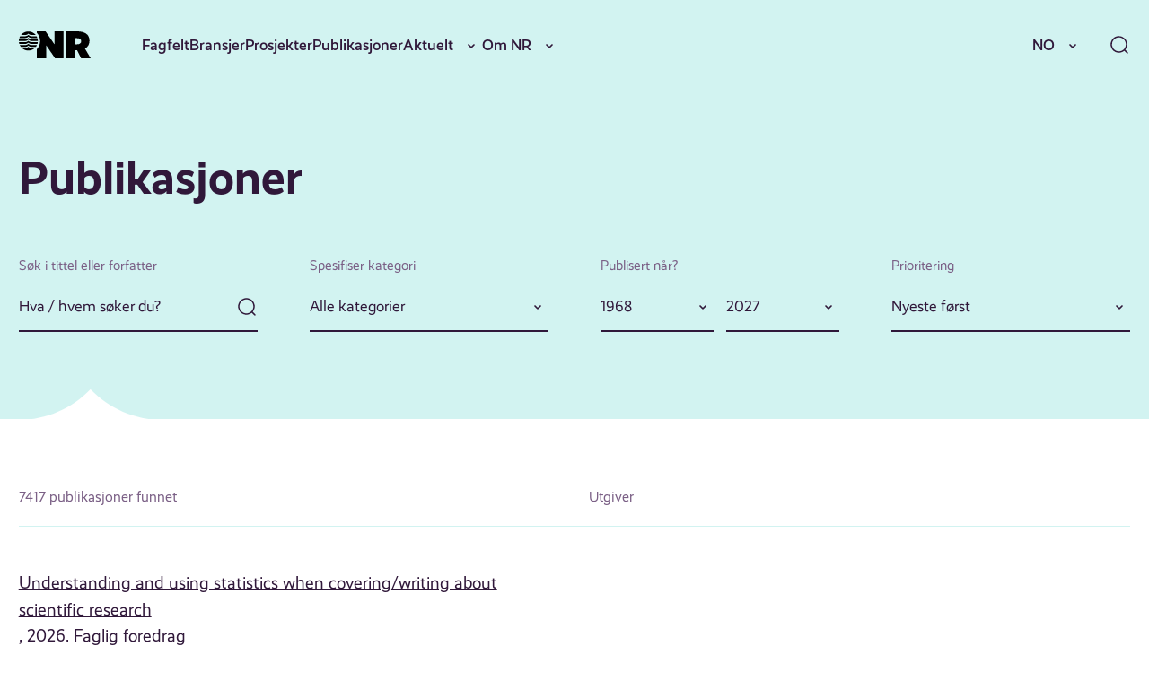

--- FILE ---
content_type: text/html; charset=UTF-8
request_url: https://nr.no/publikasjon/page/6/
body_size: 20626
content:
<!DOCTYPE html>
<html lang="nb-NO">
<head>
	<meta charset="UTF-8" />
	<meta name="viewport" content="width=device-width, initial-scale=1" />
	<title>Arkiver: Publikasjoner &#x2d; NR</title>
	<style>img:is([sizes="auto" i], [sizes^="auto," i]) { contain-intrinsic-size: 3000px 1500px }</style>
			<!-- Google Consent Mode -->
		<script data-cookieconsent="ignore">
			window.dataLayer = window.dataLayer || [];
			function gtag() {
				dataLayer.push(arguments);
			}
			gtag("consent", "default", {
				ad_personalization: "denied",
				ad_storage: "denied",
				ad_user_data: "denied",
				analytics_storage: "denied",
				functionality_storage: "denied",
				personalization_storage: "denied",
				security_storage: "granted",
				wait_for_update: 500,
			});
			gtag("set", "ads_data_redaction", true);
			gtag("set", "url_passthrough", false);
		</script>
		<!-- End Google Consent Mode-->
					<!-- Google Tag Manager -->
			<script>
				(function(w,d,s,l,i){w[l]=w[l]||[];w[l].push({'gtm.start':
				new Date().getTime(),event:'gtm.js'});var f=d.getElementsByTagName(s)[0],
				j=d.createElement(s),dl=l!='dataLayer'?'&l='+l:'';j.async=true;j.src=
				'https://www.googletagmanager.com/gtm.js?id='+i+dl;f.parentNode.insertBefore(j,f);
				})(window,document,'script','dataLayer','GTM-MQQ6BND9');
			</script>
			<!-- End Google Tag Manager -->
					<!-- Cookiebot CMP-->
			<script
				id="Cookiebot"
				src="https://consent.cookiebot.com/uc.js"
				data-cbid="077be23b-62d9-4bf9-a0ef-15d1d3a09ef1"
				data-blockingmode="auto"
				type="text/javascript"
				data-consentmode-defaults="disabled"
				data-culture="nb"			></script>
			<!-- End Cookiebot CMP -->
			
<!-- The SEO Framework by Sybre Waaijer -->
<meta name="robots" content="max-snippet:-1,max-image-preview:standard,max-video-preview:-1" />
<link rel="canonical" href="https://nr.no/publikasjon/" />
<link rel="next" href="https://nr.no/publikasjon/page/2/" />
<meta property="og:type" content="website" />
<meta property="og:locale" content="nb_NO" />
<meta property="og:site_name" content="NR" />
<meta property="og:title" content="Arkiver: Publikasjoner" />
<meta property="og:url" content="https://nr.no/publikasjon/" />
<meta property="og:image" content="https://nr.no/content/uploads/2025/03/cropped-NR_symbol_sort.png" />
<meta property="og:image:width" content="277" />
<meta property="og:image:height" content="277" />
<meta name="twitter:card" content="summary_large_image" />
<meta name="twitter:title" content="Arkiver: Publikasjoner" />
<meta name="twitter:image" content="https://nr.no/content/uploads/2025/03/cropped-NR_symbol_sort.png" />
<script type="application/ld+json">{"@context":"https://schema.org","@graph":[{"@type":"WebSite","@id":"https://nr.no/#/schema/WebSite","url":"https://nr.no/","name":"NR","description":"Innovativ oppdragsforskning","inLanguage":"nb-NO","potentialAction":{"@type":"SearchAction","target":{"@type":"EntryPoint","urlTemplate":"https://nr.no/search/{search_term_string}/"},"query-input":"required name=search_term_string"},"publisher":{"@type":"Organization","@id":"https://nr.no/#/schema/Organization","name":"NR","url":"https://nr.no/","logo":{"@type":"ImageObject","url":"https://nr.no/content/uploads/2025/03/cropped-NR_symbol_sort.png","contentUrl":"https://nr.no/content/uploads/2025/03/cropped-NR_symbol_sort.png","width":277,"height":277,"contentSize":"3614"}}},{"@type":"CollectionPage","@id":"https://nr.no/publikasjon/","url":"https://nr.no/publikasjon/","name":"Arkiver: Publikasjoner &#x2d; NR","inLanguage":"nb-NO","isPartOf":{"@id":"https://nr.no/#/schema/WebSite"},"breadcrumb":{"@type":"BreadcrumbList","@id":"https://nr.no/#/schema/BreadcrumbList","itemListElement":[{"@type":"ListItem","position":1,"item":"https://nr.no/","name":"NR"},{"@type":"ListItem","position":2,"name":"Arkiver: Publikasjoner"}]}}]}</script>
<!-- / The SEO Framework by Sybre Waaijer | 4.51ms meta | 0.48ms boot -->

<link rel='dns-prefetch' href='//nr.no' />
<link rel="alternate" type="application/rss+xml" title="NR &raquo; Publikasjoner-strøm" href="https://nr.no/publikasjon/feed/" />
<script>
window._wpemojiSettings = {"baseUrl":"https:\/\/s.w.org\/images\/core\/emoji\/16.0.1\/72x72\/","ext":".png","svgUrl":"https:\/\/s.w.org\/images\/core\/emoji\/16.0.1\/svg\/","svgExt":".svg","source":{"concatemoji":"https:\/\/nr.no\/wp\/wp-includes\/js\/wp-emoji-release.min.js?ver=6.8.3"}};
/*! This file is auto-generated */
!function(s,n){var o,i,e;function c(e){try{var t={supportTests:e,timestamp:(new Date).valueOf()};sessionStorage.setItem(o,JSON.stringify(t))}catch(e){}}function p(e,t,n){e.clearRect(0,0,e.canvas.width,e.canvas.height),e.fillText(t,0,0);var t=new Uint32Array(e.getImageData(0,0,e.canvas.width,e.canvas.height).data),a=(e.clearRect(0,0,e.canvas.width,e.canvas.height),e.fillText(n,0,0),new Uint32Array(e.getImageData(0,0,e.canvas.width,e.canvas.height).data));return t.every(function(e,t){return e===a[t]})}function u(e,t){e.clearRect(0,0,e.canvas.width,e.canvas.height),e.fillText(t,0,0);for(var n=e.getImageData(16,16,1,1),a=0;a<n.data.length;a++)if(0!==n.data[a])return!1;return!0}function f(e,t,n,a){switch(t){case"flag":return n(e,"\ud83c\udff3\ufe0f\u200d\u26a7\ufe0f","\ud83c\udff3\ufe0f\u200b\u26a7\ufe0f")?!1:!n(e,"\ud83c\udde8\ud83c\uddf6","\ud83c\udde8\u200b\ud83c\uddf6")&&!n(e,"\ud83c\udff4\udb40\udc67\udb40\udc62\udb40\udc65\udb40\udc6e\udb40\udc67\udb40\udc7f","\ud83c\udff4\u200b\udb40\udc67\u200b\udb40\udc62\u200b\udb40\udc65\u200b\udb40\udc6e\u200b\udb40\udc67\u200b\udb40\udc7f");case"emoji":return!a(e,"\ud83e\udedf")}return!1}function g(e,t,n,a){var r="undefined"!=typeof WorkerGlobalScope&&self instanceof WorkerGlobalScope?new OffscreenCanvas(300,150):s.createElement("canvas"),o=r.getContext("2d",{willReadFrequently:!0}),i=(o.textBaseline="top",o.font="600 32px Arial",{});return e.forEach(function(e){i[e]=t(o,e,n,a)}),i}function t(e){var t=s.createElement("script");t.src=e,t.defer=!0,s.head.appendChild(t)}"undefined"!=typeof Promise&&(o="wpEmojiSettingsSupports",i=["flag","emoji"],n.supports={everything:!0,everythingExceptFlag:!0},e=new Promise(function(e){s.addEventListener("DOMContentLoaded",e,{once:!0})}),new Promise(function(t){var n=function(){try{var e=JSON.parse(sessionStorage.getItem(o));if("object"==typeof e&&"number"==typeof e.timestamp&&(new Date).valueOf()<e.timestamp+604800&&"object"==typeof e.supportTests)return e.supportTests}catch(e){}return null}();if(!n){if("undefined"!=typeof Worker&&"undefined"!=typeof OffscreenCanvas&&"undefined"!=typeof URL&&URL.createObjectURL&&"undefined"!=typeof Blob)try{var e="postMessage("+g.toString()+"("+[JSON.stringify(i),f.toString(),p.toString(),u.toString()].join(",")+"));",a=new Blob([e],{type:"text/javascript"}),r=new Worker(URL.createObjectURL(a),{name:"wpTestEmojiSupports"});return void(r.onmessage=function(e){c(n=e.data),r.terminate(),t(n)})}catch(e){}c(n=g(i,f,p,u))}t(n)}).then(function(e){for(var t in e)n.supports[t]=e[t],n.supports.everything=n.supports.everything&&n.supports[t],"flag"!==t&&(n.supports.everythingExceptFlag=n.supports.everythingExceptFlag&&n.supports[t]);n.supports.everythingExceptFlag=n.supports.everythingExceptFlag&&!n.supports.flag,n.DOMReady=!1,n.readyCallback=function(){n.DOMReady=!0}}).then(function(){return e}).then(function(){var e;n.supports.everything||(n.readyCallback(),(e=n.source||{}).concatemoji?t(e.concatemoji):e.wpemoji&&e.twemoji&&(t(e.twemoji),t(e.wpemoji)))}))}((window,document),window._wpemojiSettings);
</script>
<style>:root{--t2-layout-wide:100rem;--t2-layout-content:57.5rem;--t2-color-background:#fff;}.entry-content > * {max-width: min(calc(100vw - 2 * var(--t2-base-style-spacing-horizontal, var(--wp--custom--t-2-base-style--spacing--horizontal, 1.25rem))), var(--t2-layout-content, 48rem));margin-left: auto !important;margin-right: auto !important;}.entry-content > .alignwide { max-width: min(calc(100vw - 2 * var(--t2-base-style-spacing-horizontal, var(--wp--custom--t-2-base-style--spacing--horizontal, 1.25rem))), var(--t2-layout-wide, 75rem));}.entry-content .alignfull { max-width: none; }</style>
<style id='wp-emoji-styles-inline-css'>

	img.wp-smiley, img.emoji {
		display: inline !important;
		border: none !important;
		box-shadow: none !important;
		height: 1em !important;
		width: 1em !important;
		margin: 0 0.07em !important;
		vertical-align: -0.1em !important;
		background: none !important;
		padding: 0 !important;
	}
</style>
<link rel='stylesheet' id='wp-block-library-css' href='https://nr.no/wp/wp-includes/css/dist/block-library/style.min.css?ver=6.8.3' media='all' />
<style id='wp-block-library-theme-inline-css'>
.wp-block-audio :where(figcaption){color:#555;font-size:13px;text-align:center}.is-dark-theme .wp-block-audio :where(figcaption){color:#ffffffa6}.wp-block-audio{margin:0 0 1em}.wp-block-code{border:1px solid #ccc;border-radius:4px;font-family:Menlo,Consolas,monaco,monospace;padding:.8em 1em}.wp-block-embed :where(figcaption){color:#555;font-size:13px;text-align:center}.is-dark-theme .wp-block-embed :where(figcaption){color:#ffffffa6}.wp-block-embed{margin:0 0 1em}.blocks-gallery-caption{color:#555;font-size:13px;text-align:center}.is-dark-theme .blocks-gallery-caption{color:#ffffffa6}:root :where(.wp-block-image figcaption){color:#555;font-size:13px;text-align:center}.is-dark-theme :root :where(.wp-block-image figcaption){color:#ffffffa6}.wp-block-image{margin:0 0 1em}.wp-block-pullquote{border-bottom:4px solid;border-top:4px solid;color:currentColor;margin-bottom:1.75em}.wp-block-pullquote cite,.wp-block-pullquote footer,.wp-block-pullquote__citation{color:currentColor;font-size:.8125em;font-style:normal;text-transform:uppercase}.wp-block-quote{border-left:.25em solid;margin:0 0 1.75em;padding-left:1em}.wp-block-quote cite,.wp-block-quote footer{color:currentColor;font-size:.8125em;font-style:normal;position:relative}.wp-block-quote:where(.has-text-align-right){border-left:none;border-right:.25em solid;padding-left:0;padding-right:1em}.wp-block-quote:where(.has-text-align-center){border:none;padding-left:0}.wp-block-quote.is-large,.wp-block-quote.is-style-large,.wp-block-quote:where(.is-style-plain){border:none}.wp-block-search .wp-block-search__label{font-weight:700}.wp-block-search__button{border:1px solid #ccc;padding:.375em .625em}:where(.wp-block-group.has-background){padding:1.25em 2.375em}.wp-block-separator.has-css-opacity{opacity:.4}.wp-block-separator{border:none;border-bottom:2px solid;margin-left:auto;margin-right:auto}.wp-block-separator.has-alpha-channel-opacity{opacity:1}.wp-block-separator:not(.is-style-wide):not(.is-style-dots){width:100px}.wp-block-separator.has-background:not(.is-style-dots){border-bottom:none;height:1px}.wp-block-separator.has-background:not(.is-style-wide):not(.is-style-dots){height:2px}.wp-block-table{margin:0 0 1em}.wp-block-table td,.wp-block-table th{word-break:normal}.wp-block-table :where(figcaption){color:#555;font-size:13px;text-align:center}.is-dark-theme .wp-block-table :where(figcaption){color:#ffffffa6}.wp-block-video :where(figcaption){color:#555;font-size:13px;text-align:center}.is-dark-theme .wp-block-video :where(figcaption){color:#ffffffa6}.wp-block-video{margin:0 0 1em}:root :where(.wp-block-template-part.has-background){margin-bottom:0;margin-top:0;padding:1.25em 2.375em}
</style>
<style id='nr-spacer-style-inline-css'>
.wp-block-nr-spacer{margin:0 auto!important}.wp-block-nr-spacer.nr-spacer-small{height:clamp(1.5rem,1.3782rem + .5181vw,2rem)}.wp-block-nr-spacer.nr-spacer-medium{height:clamp(3rem,2.7565rem + 1.0363vw,4rem)}.wp-block-nr-spacer.nr-spacer-large{height:clamp(4rem,3.1477rem + 3.6269vw,7.5rem)}body .entry-content>.wp-block-nr-spacer+*{margin-top:0}

</style>
<style id='safe-svg-svg-icon-style-inline-css'>
.safe-svg-cover{text-align:center}.safe-svg-cover .safe-svg-inside{display:inline-block;max-width:100%}.safe-svg-cover svg{fill:currentColor;height:100%;max-height:100%;max-width:100%;width:100%}

</style>
<style id='t2-hero-style-inline-css'>
:where(body){--t2-hero-spacing-gap:var(--wp--custom--t-2-hero--spacing--gap,1rem);--t2-hero-spacing-padding:var(--wp--custom--t-2-hero--spacing--padding,1rem);--t2-hero-min-height:var(--wp--custom--t-2-hero--min-height,25rem);--t2-hero-dim:0.5;--t2-hero-background-color:var(--wp--custom--t-2-hero--background-color,#000)}.t2-hero{display:flex;min-height:var(--t2-hero-min-height);position:relative}.t2-hero.t2-hero-has-image{display:grid;gap:var(--t2-hero-spacing-gap);grid-template-columns:1fr}@media (min-width:782px){.t2-hero.t2-hero-has-image{grid-template-columns:1fr 1fr}}.t2-hero.t2-hero-has-image>img{height:100%;object-fit:cover;width:100%}@media (min-width:782px){.t2-hero.t2-hero-has-image>img{grid-column:2}}.t2-hero.t2-hero-has-image .t2-hero__header{grid-column:1;grid-row:2}@media (min-width:782px){.t2-hero.t2-hero-has-image .t2-hero__header{grid-row:1}}.t2-hero.t2-hero-has-fullsize-image{background:var(--t2-hero-background-color);display:flex}.t2-hero.t2-hero-has-fullsize-image>img{height:100%;inset:0;object-fit:cover;position:absolute;width:100%;z-index:0}.t2-hero.t2-hero-has-fullsize-image:before{background-color:inherit;bottom:0;content:"";left:0;opacity:var(--t2-hero-dim);position:absolute;right:0;top:0;z-index:1}.t2-hero.t2-hero-has-fullsize-image .t2-hero__header{padding:var(--t2-hero-spacing-padding)}.t2-hero .t2-hero__header{z-index:1}.t2-hero.t2-hero-image-position-left>img{grid-column:1;grid-row:1}.t2-hero.t2-hero-image-position-left .t2-hero__header{grid-row:2}@media (min-width:782px){.t2-hero.t2-hero-image-position-left .t2-hero__header{grid-column:2;grid-row:1}}.t2-hero.t2-hero-content-position-center-center{align-items:center;justify-content:center}.t2-hero.t2-hero-content-position-center-center .t2-hero__header{align-items:center;display:flex;justify-content:center;text-align:center}.t2-hero.t2-hero-content-position-center-left{align-items:center;justify-content:flex-start}.t2-hero.t2-hero-content-position-center-left .t2-hero__header{align-items:center;display:flex;justify-content:flex-start}.t2-hero.t2-hero-content-position-center-right{align-items:center;justify-content:flex-end}.t2-hero.t2-hero-content-position-center-right .t2-hero__header{align-items:center;display:flex;justify-content:flex-end;text-align:right}.t2-hero.t2-hero-content-position-top-center{align-items:flex-start;justify-content:center}.t2-hero.t2-hero-content-position-top-center .t2-hero__header{align-items:flex-start;display:flex;justify-content:center;text-align:center}.t2-hero.t2-hero-content-position-top-left{align-items:flex-start;justify-content:flex-start}.t2-hero.t2-hero-content-position-top-left .t2-hero__header{align-items:flex-start;display:flex;justify-content:flex-start}.t2-hero.t2-hero-content-position-top-right{align-items:flex-start;justify-content:flex-end}.t2-hero.t2-hero-content-position-top-right .t2-hero__header{align-items:flex-start;display:flex;justify-content:flex-end;text-align:right}.t2-hero.t2-hero-content-position-bottom-center{align-items:flex-end;justify-content:center}.t2-hero.t2-hero-content-position-bottom-center .t2-hero__header{align-items:flex-end;display:flex;justify-content:center;text-align:center}.t2-hero.t2-hero-content-position-bottom-left{align-items:flex-end;justify-content:flex-start}.t2-hero.t2-hero-content-position-bottom-left .t2-hero__header{align-items:flex-end;display:flex;justify-content:flex-start}.t2-hero.t2-hero-content-position-bottom-right{align-items:flex-end;justify-content:flex-end}.t2-hero.t2-hero-content-position-bottom-right .t2-hero__header{align-items:flex-end;display:flex;justify-content:flex-end;text-align:right}
</style>
<style id='t2-ingress-style-inline-css'>
:where(body){--t2-ingress-typography-font-size:var(--wp--custom--t-2-ingress--typography--font-size,1.1875em);--t2-ingress-typography-font-weight:var(--wp--custom--t-2-ingress--typography--font-weight,initial)}:where(.t2-ingress){font-size:var(--t2-ingress-typography-font-size);font-weight:var(--t2-ingress-typography-font-weight)}
</style>
<style id='t2-post-excerpt-style-inline-css'>
.t2-post-excerpt p{margin:0}
</style>
<style id='t2-post-featured-image-style-inline-css'>
.t2-post-featured-image{margin:0 0 1rem}.t2-post-featured-image.has-image-ratio-16-9{aspect-ratio:16/9}.t2-post-featured-image.has-image-ratio-4-3{aspect-ratio:4/3}.t2-post-featured-image.has-image-ratio-1-1{aspect-ratio:1/1}.t2-post-featured-image.has-image-ratio-3-2{aspect-ratio:3/2}.t2-post-featured-image img,.t2-post-featured-image__fallback{height:100%;object-fit:cover;object-position:var(--t2-focal-point,center center);width:100%}.t2-post-featured-image__fallback{align-items:center;background:var(--t2-fallback-background,#96969640);display:flex;font-size:3em;justify-content:center}
</style>
<style id='t2-post-link-style-inline-css'>
.t2-post-link{width:100%}.t2-featured-single-post.has-background .t2-post-link{padding-bottom:1rem}.t2-featured-single-post.has-background .t2-post-link>.wp-block-group:first-child{padding-top:1rem}
</style>
<style id='t2-post-title-style-inline-css'>
.t2-post-title{margin:0}.t2-featured-single-post.has-background .t2-post-title{padding:0 1rem}
</style>
<link rel='stylesheet' id='t2-editor-content-css' href='https://nr.no/content/plugins/t2/build/editor/content.css?ver=6e9afc1527d2fe82b290' media='all' />
<style id='global-styles-inline-css'>
:root{--wp--preset--aspect-ratio--square: 1;--wp--preset--aspect-ratio--4-3: 4/3;--wp--preset--aspect-ratio--3-4: 3/4;--wp--preset--aspect-ratio--3-2: 3/2;--wp--preset--aspect-ratio--2-3: 2/3;--wp--preset--aspect-ratio--16-9: 16/9;--wp--preset--aspect-ratio--9-16: 9/16;--wp--preset--color--black: #000000;--wp--preset--color--cyan-bluish-gray: #abb8c3;--wp--preset--color--white: #ffffff;--wp--preset--color--pale-pink: #f78da7;--wp--preset--color--vivid-red: #cf2e2e;--wp--preset--color--luminous-vivid-orange: #ff6900;--wp--preset--color--luminous-vivid-amber: #fcb900;--wp--preset--color--light-green-cyan: #7bdcb5;--wp--preset--color--vivid-green-cyan: #00d084;--wp--preset--color--pale-cyan-blue: #8ed1fc;--wp--preset--color--vivid-cyan-blue: #0693e3;--wp--preset--color--vivid-purple: #9b51e0;--wp--preset--gradient--vivid-cyan-blue-to-vivid-purple: linear-gradient(135deg,rgba(6,147,227,1) 0%,rgb(155,81,224) 100%);--wp--preset--gradient--light-green-cyan-to-vivid-green-cyan: linear-gradient(135deg,rgb(122,220,180) 0%,rgb(0,208,130) 100%);--wp--preset--gradient--luminous-vivid-amber-to-luminous-vivid-orange: linear-gradient(135deg,rgba(252,185,0,1) 0%,rgba(255,105,0,1) 100%);--wp--preset--gradient--luminous-vivid-orange-to-vivid-red: linear-gradient(135deg,rgba(255,105,0,1) 0%,rgb(207,46,46) 100%);--wp--preset--gradient--very-light-gray-to-cyan-bluish-gray: linear-gradient(135deg,rgb(238,238,238) 0%,rgb(169,184,195) 100%);--wp--preset--gradient--cool-to-warm-spectrum: linear-gradient(135deg,rgb(74,234,220) 0%,rgb(151,120,209) 20%,rgb(207,42,186) 40%,rgb(238,44,130) 60%,rgb(251,105,98) 80%,rgb(254,248,76) 100%);--wp--preset--gradient--blush-light-purple: linear-gradient(135deg,rgb(255,206,236) 0%,rgb(152,150,240) 100%);--wp--preset--gradient--blush-bordeaux: linear-gradient(135deg,rgb(254,205,165) 0%,rgb(254,45,45) 50%,rgb(107,0,62) 100%);--wp--preset--gradient--luminous-dusk: linear-gradient(135deg,rgb(255,203,112) 0%,rgb(199,81,192) 50%,rgb(65,88,208) 100%);--wp--preset--gradient--pale-ocean: linear-gradient(135deg,rgb(255,245,203) 0%,rgb(182,227,212) 50%,rgb(51,167,181) 100%);--wp--preset--gradient--electric-grass: linear-gradient(135deg,rgb(202,248,128) 0%,rgb(113,206,126) 100%);--wp--preset--gradient--midnight: linear-gradient(135deg,rgb(2,3,129) 0%,rgb(40,116,252) 100%);--wp--preset--font-size--small: var(--font-size-200);--wp--preset--font-size--medium: clamp(var(--font-size-300), 1.0946rem + 0.1295vw, var(--font-size-400));--wp--preset--font-size--large: var(--font-size-600);--wp--preset--font-size--x-large: var(--font-size-800);--wp--preset--spacing--20: 0.44rem;--wp--preset--spacing--30: 0.67rem;--wp--preset--spacing--40: 1rem;--wp--preset--spacing--50: 1.5rem;--wp--preset--spacing--60: 2.25rem;--wp--preset--spacing--70: 3.38rem;--wp--preset--spacing--80: 5.06rem;--wp--preset--shadow--natural: 6px 6px 9px rgba(0, 0, 0, 0.2);--wp--preset--shadow--deep: 12px 12px 50px rgba(0, 0, 0, 0.4);--wp--preset--shadow--sharp: 6px 6px 0px rgba(0, 0, 0, 0.2);--wp--preset--shadow--outlined: 6px 6px 0px -3px rgba(255, 255, 255, 1), 6px 6px rgba(0, 0, 0, 1);--wp--preset--shadow--crisp: 6px 6px 0px rgba(0, 0, 0, 1);}.wp-block-group{--wp--preset--color--primary-200: var(--color-primary-200);--wp--preset--color--neutrals-400: var(--color-neutrals-400);}.wp-block-media-text{--wp--preset--color--primary-100: var(--color-primary-100);--wp--preset--color--primary-200: var(--color-primary-200);--wp--preset--color--primary-300: var(--color-primary-300);}:root { --wp--style--global--content-size: 57.5rem;--wp--style--global--wide-size: 100rem; }:where(body) { margin: 0; }.wp-site-blocks > .alignleft { float: left; margin-right: 2em; }.wp-site-blocks > .alignright { float: right; margin-left: 2em; }.wp-site-blocks > .aligncenter { justify-content: center; margin-left: auto; margin-right: auto; }:where(.wp-site-blocks) > * { margin-block-start: 24px; margin-block-end: 0; }:where(.wp-site-blocks) > :first-child { margin-block-start: 0; }:where(.wp-site-blocks) > :last-child { margin-block-end: 0; }:root { --wp--style--block-gap: 24px; }:root :where(.is-layout-flow) > :first-child{margin-block-start: 0;}:root :where(.is-layout-flow) > :last-child{margin-block-end: 0;}:root :where(.is-layout-flow) > *{margin-block-start: 24px;margin-block-end: 0;}:root :where(.is-layout-constrained) > :first-child{margin-block-start: 0;}:root :where(.is-layout-constrained) > :last-child{margin-block-end: 0;}:root :where(.is-layout-constrained) > *{margin-block-start: 24px;margin-block-end: 0;}:root :where(.is-layout-flex){gap: 24px;}:root :where(.is-layout-grid){gap: 24px;}.is-layout-flow > .alignleft{float: left;margin-inline-start: 0;margin-inline-end: 2em;}.is-layout-flow > .alignright{float: right;margin-inline-start: 2em;margin-inline-end: 0;}.is-layout-flow > .aligncenter{margin-left: auto !important;margin-right: auto !important;}.is-layout-constrained > .alignleft{float: left;margin-inline-start: 0;margin-inline-end: 2em;}.is-layout-constrained > .alignright{float: right;margin-inline-start: 2em;margin-inline-end: 0;}.is-layout-constrained > .aligncenter{margin-left: auto !important;margin-right: auto !important;}.is-layout-constrained > :where(:not(.alignleft):not(.alignright):not(.alignfull)){max-width: var(--wp--style--global--content-size);margin-left: auto !important;margin-right: auto !important;}.is-layout-constrained > .alignwide{max-width: var(--wp--style--global--wide-size);}body .is-layout-flex{display: flex;}.is-layout-flex{flex-wrap: wrap;align-items: center;}.is-layout-flex > :is(*, div){margin: 0;}body .is-layout-grid{display: grid;}.is-layout-grid > :is(*, div){margin: 0;}body{font-size: clamp(var(--font-size-300), 1.0946rem + 0.1295vw, var(--font-size-400));padding-top: 0px;padding-right: 0px;padding-bottom: 0px;padding-left: 0px;}a:where(:not(.wp-element-button)){text-decoration: underline;}:root :where(.wp-element-button, .wp-block-button__link){background-color: #32373c;border-width: 0;color: #fff;font-family: inherit;font-size: inherit;line-height: inherit;padding: calc(0.667em + 2px) calc(1.333em + 2px);text-decoration: none;}.has-black-color{color: var(--wp--preset--color--black) !important;}.has-cyan-bluish-gray-color{color: var(--wp--preset--color--cyan-bluish-gray) !important;}.has-white-color{color: var(--wp--preset--color--white) !important;}.has-pale-pink-color{color: var(--wp--preset--color--pale-pink) !important;}.has-vivid-red-color{color: var(--wp--preset--color--vivid-red) !important;}.has-luminous-vivid-orange-color{color: var(--wp--preset--color--luminous-vivid-orange) !important;}.has-luminous-vivid-amber-color{color: var(--wp--preset--color--luminous-vivid-amber) !important;}.has-light-green-cyan-color{color: var(--wp--preset--color--light-green-cyan) !important;}.has-vivid-green-cyan-color{color: var(--wp--preset--color--vivid-green-cyan) !important;}.has-pale-cyan-blue-color{color: var(--wp--preset--color--pale-cyan-blue) !important;}.has-vivid-cyan-blue-color{color: var(--wp--preset--color--vivid-cyan-blue) !important;}.has-vivid-purple-color{color: var(--wp--preset--color--vivid-purple) !important;}.has-black-background-color{background-color: var(--wp--preset--color--black) !important;}.has-cyan-bluish-gray-background-color{background-color: var(--wp--preset--color--cyan-bluish-gray) !important;}.has-white-background-color{background-color: var(--wp--preset--color--white) !important;}.has-pale-pink-background-color{background-color: var(--wp--preset--color--pale-pink) !important;}.has-vivid-red-background-color{background-color: var(--wp--preset--color--vivid-red) !important;}.has-luminous-vivid-orange-background-color{background-color: var(--wp--preset--color--luminous-vivid-orange) !important;}.has-luminous-vivid-amber-background-color{background-color: var(--wp--preset--color--luminous-vivid-amber) !important;}.has-light-green-cyan-background-color{background-color: var(--wp--preset--color--light-green-cyan) !important;}.has-vivid-green-cyan-background-color{background-color: var(--wp--preset--color--vivid-green-cyan) !important;}.has-pale-cyan-blue-background-color{background-color: var(--wp--preset--color--pale-cyan-blue) !important;}.has-vivid-cyan-blue-background-color{background-color: var(--wp--preset--color--vivid-cyan-blue) !important;}.has-vivid-purple-background-color{background-color: var(--wp--preset--color--vivid-purple) !important;}.has-black-border-color{border-color: var(--wp--preset--color--black) !important;}.has-cyan-bluish-gray-border-color{border-color: var(--wp--preset--color--cyan-bluish-gray) !important;}.has-white-border-color{border-color: var(--wp--preset--color--white) !important;}.has-pale-pink-border-color{border-color: var(--wp--preset--color--pale-pink) !important;}.has-vivid-red-border-color{border-color: var(--wp--preset--color--vivid-red) !important;}.has-luminous-vivid-orange-border-color{border-color: var(--wp--preset--color--luminous-vivid-orange) !important;}.has-luminous-vivid-amber-border-color{border-color: var(--wp--preset--color--luminous-vivid-amber) !important;}.has-light-green-cyan-border-color{border-color: var(--wp--preset--color--light-green-cyan) !important;}.has-vivid-green-cyan-border-color{border-color: var(--wp--preset--color--vivid-green-cyan) !important;}.has-pale-cyan-blue-border-color{border-color: var(--wp--preset--color--pale-cyan-blue) !important;}.has-vivid-cyan-blue-border-color{border-color: var(--wp--preset--color--vivid-cyan-blue) !important;}.has-vivid-purple-border-color{border-color: var(--wp--preset--color--vivid-purple) !important;}.has-vivid-cyan-blue-to-vivid-purple-gradient-background{background: var(--wp--preset--gradient--vivid-cyan-blue-to-vivid-purple) !important;}.has-light-green-cyan-to-vivid-green-cyan-gradient-background{background: var(--wp--preset--gradient--light-green-cyan-to-vivid-green-cyan) !important;}.has-luminous-vivid-amber-to-luminous-vivid-orange-gradient-background{background: var(--wp--preset--gradient--luminous-vivid-amber-to-luminous-vivid-orange) !important;}.has-luminous-vivid-orange-to-vivid-red-gradient-background{background: var(--wp--preset--gradient--luminous-vivid-orange-to-vivid-red) !important;}.has-very-light-gray-to-cyan-bluish-gray-gradient-background{background: var(--wp--preset--gradient--very-light-gray-to-cyan-bluish-gray) !important;}.has-cool-to-warm-spectrum-gradient-background{background: var(--wp--preset--gradient--cool-to-warm-spectrum) !important;}.has-blush-light-purple-gradient-background{background: var(--wp--preset--gradient--blush-light-purple) !important;}.has-blush-bordeaux-gradient-background{background: var(--wp--preset--gradient--blush-bordeaux) !important;}.has-luminous-dusk-gradient-background{background: var(--wp--preset--gradient--luminous-dusk) !important;}.has-pale-ocean-gradient-background{background: var(--wp--preset--gradient--pale-ocean) !important;}.has-electric-grass-gradient-background{background: var(--wp--preset--gradient--electric-grass) !important;}.has-midnight-gradient-background{background: var(--wp--preset--gradient--midnight) !important;}.has-small-font-size{font-size: var(--wp--preset--font-size--small) !important;}.has-medium-font-size{font-size: var(--wp--preset--font-size--medium) !important;}.has-large-font-size{font-size: var(--wp--preset--font-size--large) !important;}.has-x-large-font-size{font-size: var(--wp--preset--font-size--x-large) !important;}.wp-block-group.has-primary-200-color{color: var(--wp--preset--color--primary-200) !important;}.wp-block-group.has-neutrals-400-color{color: var(--wp--preset--color--neutrals-400) !important;}.wp-block-group.has-primary-200-background-color{background-color: var(--wp--preset--color--primary-200) !important;}.wp-block-group.has-neutrals-400-background-color{background-color: var(--wp--preset--color--neutrals-400) !important;}.wp-block-group.has-primary-200-border-color{border-color: var(--wp--preset--color--primary-200) !important;}.wp-block-group.has-neutrals-400-border-color{border-color: var(--wp--preset--color--neutrals-400) !important;}.wp-block-media-text.has-primary-100-color{color: var(--wp--preset--color--primary-100) !important;}.wp-block-media-text.has-primary-200-color{color: var(--wp--preset--color--primary-200) !important;}.wp-block-media-text.has-primary-300-color{color: var(--wp--preset--color--primary-300) !important;}.wp-block-media-text.has-primary-100-background-color{background-color: var(--wp--preset--color--primary-100) !important;}.wp-block-media-text.has-primary-200-background-color{background-color: var(--wp--preset--color--primary-200) !important;}.wp-block-media-text.has-primary-300-background-color{background-color: var(--wp--preset--color--primary-300) !important;}.wp-block-media-text.has-primary-100-border-color{border-color: var(--wp--preset--color--primary-100) !important;}.wp-block-media-text.has-primary-200-border-color{border-color: var(--wp--preset--color--primary-200) !important;}.wp-block-media-text.has-primary-300-border-color{border-color: var(--wp--preset--color--primary-300) !important;}
:root :where(.wp-block-pullquote){font-size: clamp(0.984em, 0.984rem + ((1vw - 0.2em) * 0.645), 1.5em);line-height: 1.6;}
</style>
<link rel='stylesheet' id='rss-retriever-css' href='https://nr.no/content/plugins/wp-rss-retriever/inc/css/rss-retriever.css?ver=1.6.10' media='all' />
<link rel='stylesheet' id='bc-sharingbuttons-css' href='https://nr.no/content/plugins/battlecat/src/Modules/SocialMedia/assets/css/bc-sharingbuttons.css?ver=1.0.2' media='all' />
<link rel='stylesheet' id='search-filter-plugin-styles-css' href='https://nr.no/content/plugins/search-filter-pro/public/assets/css/search-filter.min.css?ver=2.5.11' media='all' />
<link rel='stylesheet' id='nr-theme-css' href='https://nr.no/content/themes/nr/build/style.css?ver=1765203682' media='all' />
<script src="https://nr.no/wp/wp-includes/js/jquery/jquery.min.js?ver=3.7.1" id="jquery-core-js"></script>
<script src="https://nr.no/wp/wp-includes/js/jquery/jquery-migrate.min.js?ver=3.4.1" id="jquery-migrate-js"></script>
<script id="search-filter-plugin-build-js-extra">
var SF_LDATA = {"ajax_url":"https:\/\/nr.no\/wp\/wp-admin\/admin-ajax.php","home_url":"https:\/\/nr.no\/","extensions":[]};
</script>
<script src="https://nr.no/content/plugins/search-filter-pro/public/assets/js/search-filter-build.min.js?ver=2.5.11" id="search-filter-plugin-build-js"></script>
<script src="https://nr.no/content/plugins/search-filter-pro/public/assets/js/chosen.jquery.min.js?ver=2.5.11" id="search-filter-plugin-chosen-js"></script>
<link rel="https://api.w.org/" href="https://nr.no/wp-json/" /><style>
		

		body .entry-content > *,body .entry-content [class*="__inner-container"] > * {
			margin-top: var(--t2-custom-block-margin-spacing-first, var(--wp--custom--t-2-custom-block-margin--spacing--first, var(--t2-custom-block-margin-spacing-normal, var(--wp--custom--t-2-custom-block-margin--spacing--normal, 3rem))));
			margin-bottom: 0;
		}

		body .entry-content > * + *,body .entry-content [class*="__inner-container"] > * + *,body .entry-content > * + .wp-block-group.has-background {
			margin-top: var(--t2-custom-block-margin-spacing-normal, var(--wp--custom--t-2-custom-block-margin--spacing--normal, 3rem));
		}

		body .entry-content > p + p,body .entry-content > [class*="__inner-container"] > p + p,body .entry-content > h1 + p,body .entry-content [class*="__inner-container"] > h1 + p,body .entry-content > h1 + ol,body .entry-content [class*="__inner-container"] > h1 + ol,body .entry-content > h1 + ul,body .entry-content [class*="__inner-container"] > h1 + ul,body .entry-content > h1 + h2,body .entry-content [class*="__inner-container"] > h1 + h2,body .entry-content > h1 + h3,body .entry-content [class*="__inner-container"] > h1 + h3,body .entry-content > h1 + h4,body .entry-content [class*="__inner-container"] > h1 + h4,body .entry-content > h1 + h5,body .entry-content [class*="__inner-container"] > h1 + h5,body .entry-content > h1 + h6,body .entry-content [class*="__inner-container"] > h1 + h6,body .entry-content > h2 + p,body .entry-content [class*="__inner-container"] > h2 + p,body .entry-content > h2 + ol,body .entry-content [class*="__inner-container"] > h2 + ol,body .entry-content > h2 + ul,body .entry-content [class*="__inner-container"] > h2 + ul,body .entry-content > h2 + h3,body .entry-content [class*="__inner-container"] > h2 + h3,body .entry-content > h2 + h4,body .entry-content [class*="__inner-container"] > h2 + h4,body .entry-content > h2 + h5,body .entry-content [class*="__inner-container"] > h2 + h5,body .entry-content > h2 + h6,body .entry-content [class*="__inner-container"] > h2 + h6,body .entry-content > h3 + p,body .entry-content [class*="__inner-container"] > h3 + p,body .entry-content > h3 + ol,body .entry-content [class*="__inner-container"] > h3 + ol,body .entry-content > h3 + ul,body .entry-content [class*="__inner-container"] > h3 + ul,body .entry-content > h3 + h4,body .entry-content [class*="__inner-container"] > h3 + h4,body .entry-content > h3 + h5,body .entry-content [class*="__inner-container"] > h3 + h5,body .entry-content > h3 + h6,body .entry-content [class*="__inner-container"] > h3 + h6,body .entry-content > h4 + p,body .entry-content [class*="__inner-container"] > h4 + p,body .entry-content > h4 + ol,body .entry-content [class*="__inner-container"] > h4 + ol,body .entry-content > h4 + ul,body .entry-content [class*="__inner-container"] > h4 + ul,body .entry-content > h4 + h5,body .entry-content [class*="__inner-container"] > h4 + h5,body .entry-content > h4 + h6,body .entry-content [class*="__inner-container"] > h4 + h6,body .entry-content > h5 + p,body .entry-content [class*="__inner-container"] > h5 + p,body .entry-content > h5 + ol,body .entry-content [class*="__inner-container"] > h5 + ol,body .entry-content > h5 + ul,body .entry-content [class*="__inner-container"] > h5 + ul,body .entry-content > h5 + h6,body .entry-content [class*="__inner-container"] > h5 + h6,body .entry-content > h6 + p,body .entry-content [class*="__inner-container"] > h6 + p,body .entry-content > h6 + ol,body .entry-content [class*="__inner-container"] > h6 + ol,body .entry-content > h6 + ul,body .entry-content [class*="__inner-container"] > h6 + ul {
			margin-top: var(--t2-custom-block-margin-spacing-small, var(--wp--custom--t-2-custom-block-margin--spacing--small, 1rem));
		}

		body .entry-content > .alignfull + .alignfull,body .entry-content > .alignfull + style + .alignfull,body .entry-content .wp-block-spacer {
			margin-top: 0;
		}

		body .entry-content > :last-child:not(.alignfull) {
			margin-bottom: var(--t2-custom-block-margin-spacing-last, var(--wp--custom--t-2-custom-block-margin--spacing--last, 5rem));
		}
	</style>
<link rel="icon" href="https://nr.no/content/uploads/2025/03/cropped-NR_symbol_sort-1-32x32.png" sizes="32x32" />
<link rel="icon" href="https://nr.no/content/uploads/2025/03/cropped-NR_symbol_sort-1-192x192.png" sizes="192x192" />
<link rel="apple-touch-icon" href="https://nr.no/content/uploads/2025/03/cropped-NR_symbol_sort-1-180x180.png" />
<meta name="msapplication-TileImage" content="https://nr.no/content/uploads/2025/03/cropped-NR_symbol_sort-1-270x270.png" />
</head>
<body class="archive paged post-type-archive post-type-archive-bc_publication wp-custom-logo wp-embed-responsive wp-theme-heman wp-child-theme-nr">
		<!-- Google Tag Manager (noscript) -->
		<noscript><iframe src="https://www.googletagmanager.com?id=GTM-MQQ6BND9"
		height="0" width="0" style="display:none;visibility:hidden"></iframe></noscript>
		<!-- End Google Tag Manager (noscript) -->
		
<a class="skip-link screen-reader-text" href="#content">Hopp til hovedinnhold</a>

<div class="site">
	<header id="masthead" class="site-header">
		<div class="site-container">
			<div class="site-header--branding">
	<a href="https://nr.no/">
		<svg xmlns="http://www.w3.org/2000/svg" viewBox="0.87 0 655.83 245.82" height="24" width="24" class="t2-icon t2-icon-logo" aria-hidden="true" focusable="false"><path d="M530.907 118.265h-20.311V62.3174h21.003c27.446 0 38.475 9.9736 38.475 27.4458 0 17.4718-12.121 28.5018-39.203 28.5018m115.061-33.1246C645.969 28.8655 605.746 0 530.216 0H435.83v245.811h74.802v-73.383h22.787l35.964 73.383h87.287l-52.016-88.707c26.354-14.269 41.315-38.475 41.315-71.9636M326.155 0v117.209h-.728L244.946 0h-80.481v12.7401c19.037 19.4014 30.795 45.9372 30.795 75.2395 0 29.3024-11.758 55.8744-30.795 75.2394v82.592h86.888V128.602h.691l79.79 117.209h77.387V0h-83.066Z"/><path d="M165.048 127.328c.254-.473.546-.946.8-1.456h-47.393c-11.976 0-22.8229-4.841-30.6854-12.703-7.8624 7.826-18.6733 12.703-30.6491 12.703H9.61813c.21841.474.54597.91.76437 1.42.91 1.747 1.8565 3.458 2.8757 5.132.546.947 1.092 1.893 1.7108 2.803 1.1648 1.82 2.4388 3.531 3.7492 5.242.4004.546.7644 1.128 1.2012 1.674h37.1283c11.9758 0 22.8231-4.841 30.6491-12.703 7.8625 7.862 18.7102 12.703 30.6852 12.703h37.129c.4-.509.764-1.092 1.164-1.601 1.311-1.711 2.585-3.495 3.786-5.315.619-.91 1.165-1.893 1.711-2.839.764-1.274 1.565-2.548 2.257-3.895.218-.4.364-.801.582-1.201M57.0482 60.7886c11.9757 0 22.8229-4.8413 30.649-12.7037 7.8625 7.8624 18.7098 12.7037 30.6858 12.7037h51.761c-.291-.91-.692-1.7472-1.019-2.6208-.619-1.638-1.201-3.2761-1.893-4.8777-.51-1.1648-1.092-2.3296-1.675-3.458-.4-.8008-.728-1.6016-1.164-2.4024-.328-.6188-.692-1.2376-1.02-1.8564-.182-.3276-.327-.6917-.546-1.0557h-44.481c-11.975 0-22.8227-4.8412-30.6852-12.7037-7.8625 7.8625-18.6733 12.7037-30.649 12.7037H12.567c-.2184.364-.364.7281-.546 1.0921-.7645 1.3832-1.4561 2.7664-2.14766 4.186-.58241 1.1648-1.16481 2.2932-1.67442 3.4944-.6916 1.5652-1.27401 3.2033-1.89282 4.8413-.3276.91-.728 1.7472-1.0192 2.6572h51.7613Z"/><path d="M87.7336 75.203c7.8625 7.8625 18.7094 12.7037 30.6854 12.7037h56.129c0-2.8756-.145-5.7148-.436-8.4812-.11-1.0557-.292-2.0749-.437-3.0941-.219-1.5652-.364-3.1304-.655-4.6592h-54.565c-11.975 0-22.8225-4.8413-30.685-12.7037-7.8625 7.826-18.7098 12.7037-30.6855 12.7037H2.44763c-.2912 1.5652-.4732 3.1668-.69161 4.732-.1456.9828-.3276 1.9656-.4368 2.9848-.2912 2.8029-.436804 5.6421-.436804 8.5177H57.0481c11.9757 0 22.823-4.8412 30.6855-12.7037Z"/><path d="M87.7333 102.358c7.8625 7.826 18.7097 12.703 30.6857 12.703h51.797c.073-.182.11-.4.146-.582.4-1.274.728-2.585 1.092-3.895.364-1.42.801-2.839 1.092-4.259.291-1.31.473-2.657.692-3.967.182-1.165.473-2.33.618-3.5313h-55.437c-11.976 0-22.8232-4.8412-30.6857-12.7037-7.8625 7.8261-18.7097 12.7037-30.6855 12.7037H1.57376c.1456 1.2013.4004 2.3293.61881 3.4943.2184 1.347.4004 2.694.6916 4.004.32761 1.456.72801 2.912 1.12841 4.332.36401 1.274.65521 2.584 1.05561 3.822.0728.182.1092.4.1456.582H57.0478c11.9758 0 22.823-4.841 30.6855-12.703ZM118.419 153.027c-11.975 0-22.8226-4.841-30.6851-12.704-7.8625 7.863-18.7097 12.704-30.6855 12.704H30.2578c.364.327.7644.619 1.1284.91.9464.801 1.9292 1.601 2.912 2.366 1.1285.873 2.2569 1.747 3.4217 2.584 1.0192.728 2.0384 1.42 3.094 2.075 1.2376.801 2.4752 1.529 3.7128 2.257 1.0556.619 2.1477 1.201 3.2397 1.784 1.3104.691 2.6572 1.31 4.004 1.929 1.092.509 2.2204 1.019 3.3488 1.456 1.4196.582 2.8757 1.092 4.3681 1.601 1.1284.401 2.2204.801 3.3488 1.129 1.5652.473 3.1668.837 4.7684 1.237 1.092.255 2.1477.546 3.2397.765 1.82.364 3.64.582 5.4964.837.9464.109 1.8564.291 2.8028.4 2.8029.292 5.6421.437 8.5177.437 2.8756 0 5.7149-.145 8.5541-.437.9464-.072 1.8564-.254 2.7664-.4 1.8564-.255 3.7124-.473 5.5324-.837 1.092-.219 2.148-.51 3.24-.765 1.602-.364 3.24-.764 4.805-1.237 1.128-.328 2.22-.728 3.349-1.129 1.456-.509 2.948-1.019 4.368-1.601 1.128-.437 2.22-.947 3.312-1.456 1.347-.619 2.694-1.274 4.041-1.929 1.092-.583 2.147-1.165 3.203-1.784 1.274-.728 2.512-1.492 3.749-2.293 1.056-.656 2.075-1.347 3.058-2.075 1.165-.837 2.329-1.711 3.458-2.585.983-.764 1.965-1.528 2.875-2.329.364-.328.801-.619 1.165-.947h-26.754l.036.037ZM87.7335 20.9665c7.8625 7.8625 18.7095 12.7038 30.6855 12.7038h36.946s-.145-.2184-.254-.3276c-3.786-4.6957-8.081-8.9545-12.741-12.7402-.728-.5824-1.492-1.1284-2.256-1.6744-1.638-1.2376-3.276-2.4752-5.024-3.6036-.946-.6188-1.965-1.2012-2.948-1.7836-1.602-.9464-3.24-1.8928-4.878-2.73-1.092-.546-2.184-1.09205-3.312-1.60166-1.675-.7644-3.349-1.49241-5.06-2.14762-1.165-.4368-2.293-.8736-3.494-1.27401-1.784-.6188-3.604-1.12841-5.46-1.60161-1.165-.2912-2.294-.61881-3.458-.87361-2.039-.4368-4.114-.76441-6.188-1.09201-1.0196-.1456-2.0388-.364-3.058-.4732-3.1304-.32761-6.2972-.54601-9.5369-.54601-3.2396 0-6.4064.2184-9.5369.54601-1.0192.1092-2.002.3276-3.0212.4732-2.1112.2912-4.186.61881-6.2244 1.09201-1.1649.2548-2.2933.58241-3.4217.87361-1.8564.5096-3.7128 1.01921-5.5328 1.63801-1.1648.40041-2.2932.80081-3.3853 1.23761-1.7472.65521-3.4944 1.41962-5.1688 2.18402-1.0556.50961-2.1476.98286-3.2032 1.52886-1.7108.8736-3.3853 1.82-5.0597 2.8392-.9464.546-1.8928 1.092-2.8028 1.7108-1.7836 1.1648-3.4944 2.4388-5.2052 3.7128-.6916.5096-1.3832 1.0192-2.0749 1.5652-4.6956 3.7857-8.9544 8.0809-12.7765 12.7766-.0728.1092-.182.2184-.2548.3276h37.0192c11.9757 0 22.823-4.8413 30.6854-12.7038"/></svg><svg xmlns="http://www.w3.org/2000/svg" viewBox="0.87 0 1352.28 245.82" height="24" width="24" class="t2-icon t2-icon-logofull" aria-hidden="true" focusable="false"><path d="M720.116 35.2354h.109l14.124 20.7482h12.194v-43.462H733.33v20.7118h-.11l-14.269-20.7118h-12.084v43.462h13.249V35.2354ZM777.01 23.0048c5.606 0 8.991 4.0404 8.991 11.0657s-3.385 11.1021-8.991 11.1021c-5.605 0-9.063-4.0404-9.063-11.1021s3.421-11.0657 9.063-11.0657Zm-.073 33.7067c13.359 0 22.569-8.2265 22.569-22.4954s-8.773-22.4954-22.496-22.4954c-13.723 0-22.568 8.2629-22.568 22.4954s8.7 22.4954 22.495 22.4954ZM820.618 23.5146h3.713c4.841 0 6.806 1.7836 6.806 4.8412s-2.147 5.0232-6.916 5.0232h-3.567v-9.9008l-.036.0364Zm0 19.4741h4.04l6.37 12.9949h15.434l-9.209-15.6885c4.659-2.5116 7.316-6.8069 7.316-12.7401 0-9.9737-7.098-15.0697-20.457-15.0697h-16.708v43.4983h13.25V42.9887h-.036ZM866.264 45.6822c-5.351 0-9.246-2.8756-11.102-4.4772l-5.06 9.9373c2.985 2.2204 7.826 5.5328 17.327 5.5328 11.32 0 17.435-6.5521 17.435-14.1233 0-7.5713-4.805-11.5753-11.903-13.7229-7.061-2.1477-8.299-2.7665-8.299-4.3317 0-1.274 1.129-2.002 4.587-2.002 4.804 0 8.262 2.2568 9.828 3.3488l4.768-9.5733c-2.22-1.4924-6.297-4.55-15.288-4.55-10.411 0-17.217 5.2781-17.217 13.6137 0 7.5713 4.914 11.0293 11.83 13.2861 6.879 2.2569 8.117 2.9485 8.117 4.6593 0 1.5288-1.638 2.4024-5.096 2.4024M905.576 38.8391h2.548l10.519 17.1445h16.672L919.19 32.9058l15.142-20.4205h-15.397L908.16 28.9382h-2.584V12.4853h-13.214v43.4983h13.214V38.8391ZM723.684 96.4609h-3.568V86.56h3.713c4.841 0 6.807 1.7472 6.807 4.8412 0 3.0941-2.148 5.0233-6.916 5.0233m20.348-5.8605c0-9.9373-7.135-15.0333-20.457-15.0333h-16.708v43.4623h13.25v-12.995h4.04l6.37 12.995h15.434l-9.209-15.689c4.659-2.511 7.316-6.8067 7.316-12.74M784.108 107.781h-18.2v-5.714h15.943V91.8016h-15.943v-5.3144h17.836V75.5307h-31.049v43.4623h31.413v-11.212ZM815.448 86.0503c5.351 0 8.045 1.9656 9.938 3.4216l4.987-9.6461c-2.148-1.5652-6.552-5.0232-16.126-5.0232-12.412 0-23.806 7.2436-23.806 22.6774 0 15.434 10.265 22.313 23.26 22.313 9.246 0 13.978-3.203 16.053-4.477V93.2211h-18.018v9.3189h6.224v5.605c-.946.146-1.966.182-3.021.182-6.625 0-11.139-3.531-11.139-11.3203 0-7.7896 5.169-10.92 11.648-10.92M865.245 96.2425h-.11l-14.232-20.7118h-12.122v43.4623h13.25V98.2809h.109l14.124 20.7121h12.194V75.5307h-13.213v20.7118ZM919.371 107.781h-18.2v-5.714h15.944V91.8016h-15.944v-5.3144h17.836V75.5307h-31.049v43.4623h31.413v-11.212ZM926.07 88.3799c0 7.5713 4.914 11.0293 11.83 13.2861 6.879 2.257 8.117 2.948 8.117 4.659 0 1.529-1.638 2.403-5.096 2.403-5.351 0-9.246-2.912-11.102-4.478l-5.06 9.938c2.985 2.22 7.826 5.533 17.327 5.533 11.32 0 17.435-6.552 17.435-14.124 0-7.571-4.804-11.5751-11.903-13.7227-7.061-2.1476-8.299-2.7664-8.299-4.3316 0-1.274 1.129-2.002 4.587-2.002 4.805 0 8.263 2.2568 9.828 3.3488l4.805-9.5733c-2.221-1.4924-6.298-4.55-15.288-4.55-10.411 0-17.181 5.278-17.181 13.6137ZM980.269 102.067h15.944V91.8016h-15.944v-5.3144h17.836V75.5307h-31.049v43.4623h31.413v-11.212h-18.2v-5.714ZM1033.52 96.2425h-.11l-14.23-20.7118h-12.12v43.4623h13.25V98.2809h.11l14.12 20.7121h12.23V75.5307h-13.25v20.7118ZM1053.14 86.6692h13.73v32.3238h13.32V86.6692h13.72V75.5307h-40.77v11.1385ZM1113.53 86.56h3.71c4.84 0 6.81 1.7472 6.81 4.8412 0 3.0941-2.15 5.0233-6.92 5.0233h-3.6v-9.9009.0364Zm0 19.474h4.04l6.37 12.995h15.44l-9.21-15.688c4.66-2.512 7.31-6.8073 7.31-12.7406 0-9.9737-7.13-15.0697-20.45-15.0697h-16.71v43.4623h13.25v-12.995l-.04.036ZM1161.65 101.921l3.97-13.0314h.14l3.9 13.0314h-8.01Zm-2.51-26.3903-16.2 43.4623h13.47l2.77-8.955h12.92l2.77 8.955h14.05l-16.2-43.4623h-13.62.04ZM1226.77 107.672h-18.27V75.5307h-13.25v43.4623h31.52v-11.321ZM736.242 170.244h-.073l-21.986-29.921h-6.152v41.715h6.625v-29.921h.146l21.913 29.921h6.224v-41.715h-6.697v29.921ZM773.442 176.578c-8.226 0-13.541-5.497-13.541-15.47 0-9.974 5.315-15.543 13.541-15.543 8.227 0 13.541 5.642 13.541 15.543s-5.314 15.47-13.541 15.47Zm0-36.983c-12.157 0-20.348 7.717-20.348 21.586 0 13.868 8.154 21.585 20.348 21.585 12.194 0 20.348-7.717 20.348-21.585 0-13.869-8.154-21.586-20.348-21.586ZM810.572 146.184h6.77c7.608 0 11.066 2.584 11.066 7.534 0 4.951-3.567 7.681-11.248 7.681h-6.588v-15.215Zm0 20.711h6.661c.801 0 1.492 0 2.22-.072l9.501 15.179h7.971l-10.701-16.453c5.933-2.075 8.991-6.334 8.991-12.34 0-8.591-5.97-12.922-17.946-12.922H803.91v41.678h6.662v-15.106.036ZM890.506 140.323l-6.407 31.414h-.109l-10.702-31.414h-6.77l-10.702 31.414h-.109l-6.406-31.414h-6.88l9.355 41.715h6.77l11.284-32.105h.146l11.248 32.105h6.734l9.391-41.715h-6.843ZM913.256 163.474h18.637v-5.752h-18.637v-11.538h20.603v-5.861h-27.3v41.715h27.846v-6.006h-21.149v-12.558ZM963.889 145.601c6.042 0 9.136 2.184 10.993 3.567l2.766-5.241c-2.002-1.456-5.751-4.295-14.014-4.295-11.539 0-22.132 6.697-22.132 21.694s9.355 21.44 21.331 21.44c8.627 0 12.995-2.839 14.487-3.749v-19.802h-13.795v5.606h7.316v10.738c-1.893.619-4.222 1.019-7.207 1.019-9.027 0-15.361-4.659-15.361-15.579 0-10.921 7.244-15.398 15.543-15.398M996.14 140.323h-6.661v41.678h6.661v-41.678ZM1018.6 164.639l6.22-17.4h.11l6.3 17.4h-12.63Zm2.95-24.279-16.2 41.678h6.95l4.41-12.34h16.23l4.55 12.34h7.13l-16.12-41.678h-6.95ZM1081.54 170.244h-.04l-22.02-29.921h-6.15v41.715h6.66v-29.921h.11l21.95 29.921h6.22v-41.715h-6.73v29.921ZM727.615 208.61c5.933 0 8.627 2.184 10.519 3.567l2.658-5.241c-2.112-1.529-5.315-4.296-13.468-4.296-10.775 0-21.331 6.662-21.331 21.695 0 15.033 8.809 21.44 20.311 21.44 8.518 0 12.74-2.949 14.306-4.223l-2.366-5.241c-1.456 1.092-4.842 3.312-11.357 3.312-8.263 0-14.087-4.841-14.087-15.579s6.843-15.397 14.815-15.397M766.235 239.623c-8.226 0-13.541-5.496-13.541-15.47s5.315-15.543 13.541-15.543c8.227 0 13.541 5.606 13.541 15.543s-5.314 15.47-13.541 15.47Zm0-36.983c-12.158 0-20.348 7.754-20.348 21.586 0 13.832 8.154 21.585 20.348 21.585 12.194 0 20.348-7.753 20.348-21.585s-8.154-21.586-20.348-21.586ZM819.343 236.056h-.109l-14.778-32.687h-7.717v41.678h6.588v-28.938h.11l12.994 28.938h5.642l12.995-28.938h.11v28.938h6.588v-41.678h-7.68l-14.743 32.687ZM867.174 225.427h-6.589v-16.198h6.589c7.68 0 11.102 2.73 11.102 7.899 0 5.169-3.458 8.263-11.102 8.263m.073-22.059h-13.286v41.679h6.624v-14.015h6.589c11.648 0 17.945-5.132 17.945-14.123s-5.751-13.541-17.872-13.541ZM922.976 226.556c0 9.136-3.677 13.067-11.066 13.067-7.389 0-11.175-4.004-11.175-13.067v-23.187h-6.698v23.077c0 13.105 5.497 19.329 17.582 19.329s17.872-6.661 17.872-19.329v-23.077h-6.515v23.187ZM937.098 209.229h15.252v35.818h6.698v-35.818h15.179v-5.86h-37.129v5.86ZM989.552 203.369h-6.661v41.678h6.661v-41.678ZM1030.58 233.29h-.08l-21.98-29.921h-6.16v41.678h6.63v-29.921h.15l21.91 29.921h6.22v-41.678h-6.69v29.921ZM1069.78 208.61c6.04 0 9.13 2.184 10.99 3.567l2.77-5.241c-2-1.456-5.75-4.296-14.02-4.296-11.54 0-22.13 6.698-22.13 21.695s9.36 21.44 21.33 21.44c8.63 0 13-2.839 14.49-3.749v-19.802h-13.76v5.605h7.32v10.775c-1.9.619-4.23 1.019-7.17 1.019-9.03 0-15.37-4.659-15.37-15.579 0-10.92 7.25-15.397 15.55-15.397M1133.73 208.61c5.94 0 8.63 2.184 10.52 3.567l2.66-5.241c-2.11-1.529-5.31-4.296-13.47-4.296-10.74 0-21.33 6.662-21.33 21.695 0 15.033 8.81 21.44 20.31 21.44 8.52 0 12.74-2.949 14.31-4.223l-2.37-5.241c-1.45 1.092-4.84 3.312-11.35 3.312-8.27 0-14.09-4.841-14.09-15.579s6.84-15.397 14.81-15.397M1162.96 226.483h18.6v-5.715h-18.6v-11.539h20.6v-5.86h-27.3v41.678h27.85v-5.97h-21.15v-12.594ZM1222.33 233.29h-.03l-22.03-29.921h-6.15v41.678h6.66v-29.921h.11l21.95 29.921h6.23v-41.678h-6.74v29.921ZM1237.07 209.229h15.22v35.818h6.7v-35.818h15.18v-5.86h-37.1v5.86ZM1288.98 226.483h18.6v-5.715h-18.6v-11.539h20.6v-5.86h-27.33v41.678h27.88v-5.97h-21.15v-12.594ZM1333.35 224.444h-6.59v-15.215h6.77c7.61 0 11.07 2.584 11.07 7.535 0 4.95-3.57 7.68-11.25 7.68Zm9.07 4.15c5.93-2.038 8.99-6.334 8.99-12.34 0-8.59-5.97-12.922-17.95-12.922h-13.36v41.679h6.66v-15.107h6.66c.77 0 1.5 0 2.23-.072l9.5 15.179h7.97l-10.7-16.453v.036ZM530.907 118.265h-20.311V62.3174h21.003c27.446 0 38.475 9.9736 38.475 27.4458 0 17.4718-12.121 28.5018-39.203 28.5018m115.061-33.1246C645.969 28.8655 605.746 0 530.216 0H435.83v245.811h74.802v-73.383h22.787l35.964 73.383h87.287l-52.016-88.707c26.354-14.269 41.315-38.475 41.315-71.9636M326.155 0v117.209h-.728L244.946 0h-80.481v12.7401c19.037 19.4014 30.795 45.9372 30.795 75.2395 0 29.3024-11.758 55.8744-30.795 75.2394v82.592h86.888V128.602h.691l79.79 117.209h77.387V0h-83.066Z"/><path d="M165.048 127.328c.254-.473.546-.946.8-1.456h-47.393c-11.976 0-22.8229-4.841-30.6854-12.703-7.8624 7.826-18.6733 12.703-30.6491 12.703H9.61813c.21841.474.54597.91.76437 1.42.91 1.747 1.8565 3.458 2.8757 5.132.546.947 1.092 1.893 1.7108 2.803 1.1648 1.82 2.4388 3.531 3.7492 5.242.4004.546.7644 1.128 1.2012 1.674h37.1283c11.9758 0 22.8231-4.841 30.6491-12.703 7.8625 7.862 18.7102 12.703 30.6852 12.703h37.129c.4-.509.764-1.092 1.164-1.601 1.311-1.711 2.585-3.495 3.786-5.315.619-.91 1.165-1.893 1.711-2.839.764-1.274 1.565-2.548 2.257-3.895.218-.4.364-.801.582-1.201M57.0482 60.7886c11.9757 0 22.8229-4.8413 30.649-12.7037 7.8625 7.8624 18.7098 12.7037 30.6858 12.7037h51.761c-.291-.91-.692-1.7472-1.019-2.6208-.619-1.638-1.201-3.2761-1.893-4.8777-.51-1.1648-1.092-2.3296-1.675-3.458-.4-.8008-.728-1.6016-1.164-2.4024-.328-.6188-.692-1.2376-1.02-1.8564-.182-.3276-.327-.6917-.546-1.0557h-44.481c-11.975 0-22.8227-4.8412-30.6852-12.7037-7.8625 7.8625-18.6733 12.7037-30.649 12.7037H12.567c-.2184.364-.364.7281-.546 1.0921-.7645 1.3832-1.4561 2.7664-2.14766 4.186-.58241 1.1648-1.16481 2.2932-1.67442 3.4944-.6916 1.5652-1.27401 3.2033-1.89282 4.8413-.3276.91-.728 1.7472-1.0192 2.6572h51.7613Z"/><path d="M87.7336 75.203c7.8625 7.8625 18.7094 12.7037 30.6854 12.7037h56.129c0-2.8756-.145-5.7148-.436-8.4812-.11-1.0557-.292-2.0749-.437-3.0941-.219-1.5652-.364-3.1304-.655-4.6592h-54.565c-11.975 0-22.8225-4.8413-30.685-12.7037-7.8625 7.826-18.7098 12.7037-30.6855 12.7037H2.44763c-.2912 1.5652-.4732 3.1668-.69161 4.732-.1456.9828-.3276 1.9656-.4368 2.9848-.2912 2.8029-.436804 5.6421-.436804 8.5177H57.0481c11.9757 0 22.823-4.8412 30.6855-12.7037Z"/><path d="M87.7333 102.358c7.8625 7.826 18.7097 12.703 30.6857 12.703h51.797c.073-.182.11-.4.146-.582.4-1.274.728-2.585 1.092-3.895.364-1.42.801-2.839 1.092-4.259.291-1.31.473-2.657.692-3.967.182-1.165.473-2.33.618-3.5313h-55.437c-11.976 0-22.8232-4.8412-30.6857-12.7037-7.8625 7.8261-18.7097 12.7037-30.6855 12.7037H1.57376c.1456 1.2013.4004 2.3293.61881 3.4943.2184 1.347.4004 2.694.6916 4.004.32761 1.456.72801 2.912 1.12841 4.332.36401 1.274.65521 2.584 1.05561 3.822.0728.182.1092.4.1456.582H57.0478c11.9758 0 22.823-4.841 30.6855-12.703ZM118.419 153.027c-11.975 0-22.8226-4.841-30.6851-12.704-7.8625 7.863-18.7097 12.704-30.6855 12.704H30.2578c.364.327.7644.619 1.1284.91.9464.801 1.9292 1.601 2.912 2.366 1.1285.873 2.2569 1.747 3.4217 2.584 1.0192.728 2.0384 1.42 3.094 2.075 1.2376.801 2.4752 1.529 3.7128 2.257 1.0556.619 2.1477 1.201 3.2397 1.784 1.3104.691 2.6572 1.31 4.004 1.929 1.092.509 2.2204 1.019 3.3488 1.456 1.4196.582 2.8757 1.092 4.3681 1.601 1.1284.401 2.2204.801 3.3488 1.129 1.5652.473 3.1668.837 4.7684 1.237 1.092.255 2.1477.546 3.2397.765 1.82.364 3.64.582 5.4964.837.9464.109 1.8564.291 2.8028.4 2.8029.292 5.6421.437 8.5177.437 2.8756 0 5.7149-.145 8.5541-.437.9464-.072 1.8564-.254 2.7664-.4 1.8564-.255 3.7124-.473 5.5324-.837 1.092-.219 2.148-.51 3.24-.765 1.602-.364 3.24-.764 4.805-1.237 1.128-.328 2.22-.728 3.349-1.129 1.456-.509 2.948-1.019 4.368-1.601 1.128-.437 2.22-.947 3.312-1.456 1.347-.619 2.694-1.274 4.041-1.929 1.092-.583 2.147-1.165 3.203-1.784 1.274-.728 2.512-1.492 3.749-2.293 1.056-.656 2.075-1.347 3.058-2.075 1.165-.837 2.329-1.711 3.458-2.585.983-.764 1.965-1.528 2.875-2.329.364-.328.801-.619 1.165-.947h-26.754l.036.037ZM87.7335 20.9665c7.8625 7.8625 18.7095 12.7038 30.6855 12.7038h36.946s-.145-.2184-.254-.3276c-3.786-4.6957-8.081-8.9545-12.741-12.7402-.728-.5824-1.492-1.1284-2.256-1.6744-1.638-1.2376-3.276-2.4752-5.024-3.6036-.946-.6188-1.965-1.2012-2.948-1.7836-1.602-.9464-3.24-1.8928-4.878-2.73-1.092-.546-2.184-1.09205-3.312-1.60166-1.675-.7644-3.349-1.49241-5.06-2.14762-1.165-.4368-2.293-.8736-3.494-1.27401-1.784-.6188-3.604-1.12841-5.46-1.60161-1.165-.2912-2.294-.61881-3.458-.87361-2.039-.4368-4.114-.76441-6.188-1.09201-1.0196-.1456-2.0388-.364-3.058-.4732-3.1304-.32761-6.2972-.54601-9.5369-.54601-3.2396 0-6.4064.2184-9.5369.54601-1.0192.1092-2.002.3276-3.0212.4732-2.1112.2912-4.186.61881-6.2244 1.09201-1.1649.2548-2.2933.58241-3.4217.87361-1.8564.5096-3.7128 1.01921-5.5328 1.63801-1.1648.40041-2.2932.80081-3.3853 1.23761-1.7472.65521-3.4944 1.41962-5.1688 2.18402-1.0556.50961-2.1476.98286-3.2032 1.52886-1.7108.8736-3.3853 1.82-5.0597 2.8392-.9464.546-1.8928 1.092-2.8028 1.7108-1.7836 1.1648-3.4944 2.4388-5.2052 3.7128-.6916.5096-1.3832 1.0192-2.0749 1.5652-4.6956 3.7857-8.9544 8.0809-12.7765 12.7766-.0728.1092-.182.2184-.2548.3276h37.0192c11.9757 0 22.823-4.8413 30.6854-12.7038"/></svg>	</a>
</div>
<nav id="site-header--nav" class="site-header--nav" aria-label="Toppmeny">
	<div class="site-header--nav__inner">
		<div class="menu-hovedmeny-container"><ul id="menu-hovedmeny" class="main-menu"><li id="menu-item-287" class="menu-item menu-item-type-post_type menu-item-object-page menu-item-287"><a href="https://nr.no/fagfelt/">Fagfelt</a></li>
<li id="menu-item-286" class="menu-item menu-item-type-post_type menu-item-object-page menu-item-286"><a href="https://nr.no/bransjer/">Bransjer</a></li>
<li id="menu-item-13005" class="menu-item menu-item-type-post_type_archive menu-item-object-bc_project menu-item-13005"><a href="https://nr.no/prosjekter/">Prosjekter</a></li>
<li id="menu-item-17297" class="menu-item menu-item-type-post_type_archive menu-item-object-bc_publication current-menu-item menu-item-17297"><a href="https://nr.no/publikasjon/" aria-current="page">Publikasjoner</a></li>
<li id="menu-item-6793" class="menu-item-has-children menu-item menu-item-type-post_type menu-item-object-page menu-item-has-children menu-item-6793"><a href="https://nr.no/aktuelt/">Aktuelt<span class="sub-menu-toggle"><svg xmlns="http://www.w3.org/2000/svg" viewBox="0 0 24 24" height="24" width="24" class="t2-icon t2-icon-expand" aria-hidden="true" focusable="false"><path d="M8.9 10.259a1.438 1.438 0 0 1-.147.037c-.139.031-.339.201-.421.359-.084.161-.084.528-.001.685.035.066.789.843 1.676 1.727 1.659 1.654 1.677 1.669 1.993 1.669.316 0 .334-.015 1.993-1.669.887-.884 1.641-1.661 1.676-1.727.077-.145.084-.522.013-.66a.847.847 0 0 0-.338-.348c-.13-.068-.422-.086-.604-.038-.083.022-.521.431-1.43 1.338l-1.311 1.307-1.289-1.285c-.71-.707-1.326-1.303-1.37-1.325-.092-.045-.38-.091-.44-.07"/></svg></span></a>
<ul class="sub-menu">
	<li id="menu-item-12237" class="menu-item menu-item-type-post_type menu-item-object-page menu-item-12237"><a href="https://nr.no/aktuelt/">Aktuelt</a></li>
	<li id="menu-item-14714" class="menu-item menu-item-type-post_type menu-item-object-page menu-item-14714"><a href="https://nr.no/aktuelt/podcasts/">Podcast</a></li>
	<li id="menu-item-7658" class="menu-item menu-item-type-post_type menu-item-object-page menu-item-7658"><a href="https://nr.no/om-nr/arrangementer/">Arrangementer</a></li>
</ul>
</li>
<li id="menu-item-288" class="menu-item-has-children menu-item menu-item-type-post_type menu-item-object-page menu-item-has-children menu-item-288"><a href="https://nr.no/om-nr/">Om NR<span class="sub-menu-toggle"><svg xmlns="http://www.w3.org/2000/svg" viewBox="0 0 24 24" height="24" width="24" class="t2-icon t2-icon-expand" aria-hidden="true" focusable="false"><path d="M8.9 10.259a1.438 1.438 0 0 1-.147.037c-.139.031-.339.201-.421.359-.084.161-.084.528-.001.685.035.066.789.843 1.676 1.727 1.659 1.654 1.677 1.669 1.993 1.669.316 0 .334-.015 1.993-1.669.887-.884 1.641-1.661 1.676-1.727.077-.145.084-.522.013-.66a.847.847 0 0 0-.338-.348c-.13-.068-.422-.086-.604-.038-.083.022-.521.431-1.43 1.338l-1.311 1.307-1.289-1.285c-.71-.707-1.326-1.303-1.37-1.325-.092-.045-.38-.091-.44-.07"/></svg></span></a>
<ul class="sub-menu">
	<li id="menu-item-9310" class="menu-item menu-item-type-post_type menu-item-object-page menu-item-9310"><a href="https://nr.no/om-nr/ansatte-i-nr/">Ansatte i NR</a></li>
	<li id="menu-item-26857" class="menu-item menu-item-type-post_type menu-item-object-page menu-item-26857"><a href="https://nr.no/om-nr/aktsomhetsvurderinger/">Aktsomhetsvurderinger</a></li>
	<li id="menu-item-12236" class="menu-item menu-item-type-post_type menu-item-object-page menu-item-12236"><a href="https://nr.no/om-nr/forskningssentre/">Forskningssentre</a></li>
	<li id="menu-item-290" class="menu-item menu-item-type-post_type menu-item-object-page menu-item-290"><a href="https://nr.no/om-nr/jobb-og-karriere/">Jobb og karriere</a></li>
	<li id="menu-item-291" class="menu-item menu-item-type-post_type menu-item-object-page menu-item-291"><a href="https://nr.no/om-nr/nr-i-dag-og-historisk/">NR i dag og historisk</a></li>
	<li id="menu-item-292" class="menu-item menu-item-type-post_type menu-item-object-page menu-item-292"><a href="https://nr.no/om-nr/nrs-masterpris/">NRs masterpris</a></li>
	<li id="menu-item-13862" class="menu-item menu-item-type-post_type menu-item-object-page menu-item-13862"><a href="https://nr.no/om-nr/nrs-arsrapporter/">NRs årsrapporter</a></li>
	<li id="menu-item-12238" class="menu-item menu-item-type-post_type menu-item-object-page menu-item-12238"><a href="https://nr.no/om-nr/">Om NR</a></li>
	<li id="menu-item-293" class="menu-item menu-item-type-post_type menu-item-object-page menu-item-has-children menu-item-293"><a href="https://nr.no/om-nr/organisasjon/">Organisasjon<span class="sub-menu-toggle"><svg xmlns="http://www.w3.org/2000/svg" viewBox="0 0 24 24" height="24" width="24" class="t2-icon t2-icon-expand" aria-hidden="true" focusable="false"><path d="M8.9 10.259a1.438 1.438 0 0 1-.147.037c-.139.031-.339.201-.421.359-.084.161-.084.528-.001.685.035.066.789.843 1.676 1.727 1.659 1.654 1.677 1.669 1.993 1.669.316 0 .334-.015 1.993-1.669.887-.884 1.641-1.661 1.676-1.727.077-.145.084-.522.013-.66a.847.847 0 0 0-.338-.348c-.13-.068-.422-.086-.604-.038-.083.022-.521.431-1.43 1.338l-1.311 1.307-1.289-1.285c-.71-.707-1.326-1.303-1.37-1.325-.092-.045-.38-.091-.44-.07"/></svg></span></a>
	<ul class="sub-menu">
		<li id="menu-item-7659" class="menu-item menu-item-type-post_type menu-item-object-bc_department menu-item-7659"><a href="https://nr.no/avdelinger/dart/">Anvendt IKT-forskning</a></li>
		<li id="menu-item-7660" class="menu-item menu-item-type-post_type menu-item-object-bc_department menu-item-7660"><a href="https://nr.no/avdelinger/samba/">Statistisk modellering og maskinlæring</a></li>
		<li id="menu-item-7661" class="menu-item menu-item-type-post_type menu-item-object-bc_department menu-item-7661"><a href="https://nr.no/avdelinger/sand/">Statistisk modellering av geologi</a></li>
	</ul>
</li>
	<li id="menu-item-15314" class="menu-item menu-item-type-post_type menu-item-object-page menu-item-has-children menu-item-15314"><a href="https://nr.no/om-nr/presserom/">Presserom<span class="sub-menu-toggle"><svg xmlns="http://www.w3.org/2000/svg" viewBox="0 0 24 24" height="24" width="24" class="t2-icon t2-icon-expand" aria-hidden="true" focusable="false"><path d="M8.9 10.259a1.438 1.438 0 0 1-.147.037c-.139.031-.339.201-.421.359-.084.161-.084.528-.001.685.035.066.789.843 1.676 1.727 1.659 1.654 1.677 1.669 1.993 1.669.316 0 .334-.015 1.993-1.669.887-.884 1.641-1.661 1.676-1.727.077-.145.084-.522.013-.66a.847.847 0 0 0-.338-.348c-.13-.068-.422-.086-.604-.038-.083.022-.521.431-1.43 1.338l-1.311 1.307-1.289-1.285c-.71-.707-1.326-1.303-1.37-1.325-.092-.045-.38-.091-.44-.07"/></svg></span></a>
	<ul class="sub-menu">
		<li id="menu-item-15336" class="menu-item menu-item-type-post_type menu-item-object-page menu-item-15336"><a href="https://nr.no/om-nr/presserom/mediabank/">Mediabank</a></li>
	</ul>
</li>
	<li id="menu-item-14459" class="menu-item menu-item-type-post_type menu-item-object-page menu-item-14459"><a href="https://nr.no/om-nr/plan-for-likebehandling/">Plan for likebehandling</a></li>
	<li id="menu-item-29293" class="menu-item menu-item-type-post_type menu-item-object-page menu-item-29293"><a href="https://nr.no/om-nr/29279-2/">Rettighetsstrategi</a></li>
	<li id="menu-item-294" class="menu-item menu-item-type-post_type menu-item-object-page menu-item-294"><a href="https://nr.no/om-nr/samfunnsansvar/">Samfunnsansvar</a></li>
	<li id="menu-item-24577" class="menu-item menu-item-type-post_type menu-item-object-page menu-item-24577"><a href="https://nr.no/om-nr/veibeskrivelse/">Veibeskrivelse</a></li>
</ul>
</li>
	<li class="menu-item-has-children language-switcher">
		<a href="#">
			<span class="legend">Språk:</span>
			NO			<span class="sub-menu-toggle"><svg xmlns="http://www.w3.org/2000/svg" viewBox="0 0 24 24" height="24" width="24" class="t2-icon t2-icon-expand" aria-hidden="true" focusable="false"><path d="M8.9 10.259a1.438 1.438 0 0 1-.147.037c-.139.031-.339.201-.421.359-.084.161-.084.528-.001.685.035.066.789.843 1.676 1.727 1.659 1.654 1.677 1.669 1.993 1.669.316 0 .334-.015 1.993-1.669.887-.884 1.641-1.661 1.676-1.727.077-.145.084-.522.013-.66a.847.847 0 0 0-.338-.348c-.13-.068-.422-.086-.604-.038-.083.022-.521.431-1.43 1.338l-1.311 1.307-1.289-1.285c-.71-.707-1.326-1.303-1.37-1.325-.092-.045-.38-.091-.44-.07"/></svg></span>
		</a>
		<ul class="sub-menu">
							<li>
					<a class="language-item" href="https://nr.no/en/publication/">
						EN					</a>
				</li>
					</ul>
	</li>
	</ul></div><form role="search" method="get" class="site-header--search-form" action="https://nr.no/">
	<label>
		<span class="screen-reader-text"></span>
		<input
			placeholder="Søk"
			type="search"
			value=""
			name="s"
		/>
	</label>
	<button type="submit"><svg xmlns="http://www.w3.org/2000/svg" viewBox="0 0 24 24" height="24" width="24" class="t2-icon t2-icon-search" aria-hidden="true" focusable="false"><path d="M10.84 2.281A9.243 9.243 0 0 0 3.778 6.42a9.325 9.325 0 0 0-1.438 3.82c-.092.663-.093 1.848-.003 2.5a9.16 9.16 0 0 0 .892 2.88 9.241 9.241 0 0 0 7.031 5.043c.578.08 1.792.09 2.34.019.904-.116 1.903-.389 2.618-.714.741-.338 1.571-.841 2.075-1.26l.193-.161 1.567 1.564c1.098 1.096 1.603 1.573 1.687 1.595.524.138.98-.166.993-.661a1.293 1.293 0 0 0-.027-.305c-.022-.084-.499-.589-1.595-1.687l-1.564-1.567.163-.194c.556-.665 1.269-1.973 1.565-2.872a8.92 8.92 0 0 0 .456-2.92c0-1.07-.142-1.972-.457-2.918a9.34 9.34 0 0 0-2.854-4.181 9.263 9.263 0 0 0-6.58-2.12m1.715 1.541c1.764.258 3.253 1.015 4.488 2.284.644.662 1.049 1.232 1.418 1.994a7.558 7.558 0 0 1 .779 3.4 7.677 7.677 0 0 1-1.593 4.72c-.266.352-.979 1.071-1.347 1.359a7.751 7.751 0 0 1-3.745 1.599c-.551.08-1.559.08-2.11 0-1.764-.258-3.253-1.015-4.488-2.284-.644-.662-1.049-1.232-1.418-1.994a7.78 7.78 0 0 1-.56-5.26 7.838 7.838 0 0 1 1.503-3.02c.268-.327.882-.937 1.199-1.192 1.018-.819 2.36-1.395 3.739-1.605.503-.077 1.611-.077 2.135-.001"/></svg></button>
</form>
	</div>
</nav>
<button
	type="button"
	class="site-header--nav-toggle"
	aria-controls="site-header-nav"
	aria-expanded="false"
>
	<span></span>
	<span></span>
	<span></span>
</button>
<a class="site-header--search" href="https://nr.no/sok">
	<svg xmlns="http://www.w3.org/2000/svg" viewBox="0 0 24 24" height="24" width="24" class="t2-icon t2-icon-search" aria-hidden="true" focusable="false"><path d="M10.84 2.281A9.243 9.243 0 0 0 3.778 6.42a9.325 9.325 0 0 0-1.438 3.82c-.092.663-.093 1.848-.003 2.5a9.16 9.16 0 0 0 .892 2.88 9.241 9.241 0 0 0 7.031 5.043c.578.08 1.792.09 2.34.019.904-.116 1.903-.389 2.618-.714.741-.338 1.571-.841 2.075-1.26l.193-.161 1.567 1.564c1.098 1.096 1.603 1.573 1.687 1.595.524.138.98-.166.993-.661a1.293 1.293 0 0 0-.027-.305c-.022-.084-.499-.589-1.595-1.687l-1.564-1.567.163-.194c.556-.665 1.269-1.973 1.565-2.872a8.92 8.92 0 0 0 .456-2.92c0-1.07-.142-1.972-.457-2.918a9.34 9.34 0 0 0-2.854-4.181 9.263 9.263 0 0 0-6.58-2.12m1.715 1.541c1.764.258 3.253 1.015 4.488 2.284.644.662 1.049 1.232 1.418 1.994a7.558 7.558 0 0 1 .779 3.4 7.677 7.677 0 0 1-1.593 4.72c-.266.352-.979 1.071-1.347 1.359a7.751 7.751 0 0 1-3.745 1.599c-.551.08-1.559.08-2.11 0-1.764-.258-3.253-1.015-4.488-2.284-.644-.662-1.049-1.232-1.418-1.994a7.78 7.78 0 0 1-.56-5.26 7.838 7.838 0 0 1 1.503-3.02c.268-.327.882-.937 1.199-1.192 1.018-.819 2.36-1.395 3.739-1.605.503-.077 1.611-.077 2.135-.001"/></svg></a>
		</div>
	</header>

	<main id="content" class="site-content">
	<div class="entry-content">
			
	<div style="--t2-hero-dim:0.5;" class="t2-hero t2-hero-content-position-center-left t2-hero-has-dim-50 t2-hero-left wp-block-t2-hero">
		
		<div class="t2-hero__header"><div class="t2-hero__header__content">
	<h1 class="wp-block-heading alignwide">Publikasjoner</h1>
	<form data-sf-form-id='8429' data-is-rtl='0' data-maintain-state='' data-results-url='https://nr.no/publikasjon/' data-ajax-form-url='https://nr.no/?sfid=8429&amp;sf_action=get_data&amp;sf_data=form' data-display-result-method='post_type_archive' data-use-history-api='1' data-template-loaded='0' data-taxonomy-archives='1' data-lang-code='nb' data-ajax='0' data-init-paged='1' data-auto-update='1' action='https://nr.no/publikasjon/' method='post' class='searchandfilter' id='search-filter-form-8429' autocomplete='off' data-instance-count='1'><ul><li class="sf-field-search" data-sf-field-name="search" data-sf-field-type="search" data-sf-field-input-type=""><h4>Søk i tittel eller forfatter</h4>		<label><span class="screen-reader-text">Hva søker du?</span><input placeholder="Hva / hvem søker du?" name="_sf_search[]" class="sf-input-text" type="text" value="" title="Hva søker du?"></label>		</li><li class="sf-field-taxonomy-bc_tax_cristin" data-sf-field-name="_sft_bc_tax_cristin" data-sf-field-type="taxonomy" data-sf-field-input-type="select" data-sf-term-rewrite='["https:\/\/nr.no\/publikasjoner\/[0]\/"]'><h4>Spesifiser kategori</h4>		<label>
		<span class="screen-reader-text">Alle kategorier</span>		<select name="_sft_bc_tax_cristin[]" class="sf-input-select" title="Alle kategorier">
			
						<option class="sf-level-0 sf-item-0 sf-option-active" selected="selected" data-sf-count="0" data-sf-depth="0" value="">Alle kategorier</option>
						<option class="sf-level-0 sf-item-45" data-sf-count="2617" data-sf-depth="0" value="report">Rapport&nbsp;&nbsp;(2 617)</option>
						<option class="sf-level-0 sf-item-43" data-sf-count="1351" data-sf-depth="0" value="academiclecture">Vitenskapelig foredrag&nbsp;&nbsp;(1 351)</option>
						<option class="sf-level-0 sf-item-27" data-sf-count="1125" data-sf-depth="0" value="article">Vitenskapelig artikkel&nbsp;&nbsp;(1 125)</option>
						<option class="sf-level-0 sf-item-20" data-sf-count="921" data-sf-depth="0" value="lecture">Faglig foredrag&nbsp;&nbsp;(921)</option>
						<option class="sf-level-0 sf-item-42" data-sf-count="344" data-sf-depth="0" value="chapteracademic">Vitenskapelig Kapittel/Artikkel/Konferanseartikkel&nbsp;&nbsp;(344)</option>
						<option class="sf-level-0 sf-item-46" data-sf-count="280" data-sf-depth="0" value="mediainterview">Intervju&nbsp;&nbsp;(280)</option>
						<option class="sf-level-0 sf-item-21" data-sf-count="151" data-sf-depth="0" value="poster">Poster&nbsp;&nbsp;(151)</option>
						<option class="sf-level-0 sf-item-35" data-sf-count="126" data-sf-depth="0" value="articlepopular">Populærvitenskapelig artikkel&nbsp;&nbsp;(126)</option>
						<option class="sf-level-0 sf-item-29" data-sf-count="98" data-sf-depth="0" value="readeropinion">Leserinnlegg&nbsp;&nbsp;(98)</option>
						<option class="sf-level-0 sf-item-26" data-sf-count="97" data-sf-depth="0" value="articlejournal">Fagartikkel&nbsp;&nbsp;(97)</option>
						<option class="sf-level-0 sf-item-39" data-sf-count="85" data-sf-depth="0" value="programparticip">Programdeltagelse&nbsp;&nbsp;(85)</option>
						<option class="sf-level-0 sf-item-36" data-sf-count="50" data-sf-depth="0" value="articlefeature">Kronikk&nbsp;&nbsp;(50)</option>
						<option class="sf-level-0 sf-item-32" data-sf-count="35" data-sf-depth="0" value="anthologyaca">Vitenskapelig antologi/Konferanseserie&nbsp;&nbsp;(35)</option>
						<option class="sf-level-0 sf-item-38" data-sf-count="22" data-sf-depth="0" value="doctordissertat">Doktorgradsavhandling&nbsp;&nbsp;(22)</option>
						<option class="sf-level-0 sf-item-24" data-sf-count="21" data-sf-depth="0" value="academicreview">Vitenskapelig oversiktsartikkel/review&nbsp;&nbsp;(21)</option>
						<option class="sf-level-0 sf-item-41" data-sf-count="18" data-sf-depth="0" value="abstract">Sammendrag/abstract&nbsp;&nbsp;(18)</option>
						<option class="sf-level-0 sf-item-33" data-sf-count="17" data-sf-depth="0" value="nonfictionbook">Fagbok&nbsp;&nbsp;(17)</option>
						<option class="sf-level-0 sf-item-28" data-sf-count="15" data-sf-depth="0" value="editorial">Leder&nbsp;&nbsp;(15)</option>
						<option class="sf-level-0 sf-item-25" data-sf-count="14" data-sf-depth="0" value="websitematerial">Nettsider (opplysningsmateriale)&nbsp;&nbsp;(14)</option>
						<option class="sf-level-0 sf-item-127" data-sf-count="8" data-sf-depth="0" value="otherpres">Annen presentasjon&nbsp;&nbsp;(8)</option>
						<option class="sf-level-0 sf-item-34" data-sf-count="7" data-sf-depth="0" value="thesismaster">Mastergradsoppgave&nbsp;&nbsp;(7)</option>
						<option class="sf-level-0 sf-item-31" data-sf-count="5" data-sf-depth="0" value="bookreview">Anmeldelse&nbsp;&nbsp;(5)</option>
						<option class="sf-level-0 sf-item-18" data-sf-count="4" data-sf-depth="0" value="chapter">Faglig kapittel&nbsp;&nbsp;(4)</option>
						<option class="sf-level-0 sf-item-23" data-sf-count="3" data-sf-depth="0" value="errata">Errata&nbsp;&nbsp;(3)</option>
						<option class="sf-level-0 sf-item-88" data-sf-count="3" data-sf-depth="0" value="monographaca">Vitenskapelig monografi&nbsp;&nbsp;(3)</option>
						<option class="sf-level-0 sf-item-40" data-sf-count="2" data-sf-depth="0" value="lexicalimport">Leksikonartikkel&nbsp;&nbsp;(2)</option>
						<option class="sf-level-0 sf-item-125" data-sf-count="2" data-sf-depth="0" value="software">Programvare&nbsp;&nbsp;(2)</option>
						<option class="sf-level-0 sf-item-101" data-sf-count="2" data-sf-depth="0" value="introduction">Innledning&nbsp;&nbsp;(2)</option>
						<option class="sf-level-0 sf-item-22" data-sf-count="2" data-sf-depth="0" value="digitaltools">Digitale læremidler&nbsp;&nbsp;(2)</option>
						<option class="sf-level-0 sf-item-95" data-sf-count="1" data-sf-depth="0" value="popularbook">Populærvitenskapelig bok&nbsp;&nbsp;(1)</option>
					</select>
		</label>		</li><li class="sf-field-post-meta-year_published" data-sf-field-name="_sfm_year_published" data-sf-field-type="post_meta" data-sf-field-input-type="range-select" data-sf-meta-type="number"><h4>Publisert når?</h4>		<div  data-start-min="1968" data-start-max="2027" data-start-min-formatted="1968" data-start-max-formatted="2027" data-min="1968" data-max="2027" data-step="1" data-decimal-places="0" data-thousand-seperator="" data-decimal-seperator="." data-display-values-as="textinput" data-sf-field-name="_sfm_year_published" class="sf-meta-range sf-meta-range-select sf-meta-range-select-fromto">
					<label>
		<span class="screen-reader-text">Fra-til år</span>		<select class="sf-input-range-select sf-range-min sf-input-select" name="_sfm_year_published_min[]" title="Fra-til år">
			
						<option class="sf-level-0 sf-option-active" selected="selected" data-sf-depth="0" value="1968">1968</option>
						<option class="sf-level-0 " data-sf-depth="0" value="1969">1969</option>
						<option class="sf-level-0 " data-sf-depth="0" value="1970">1970</option>
						<option class="sf-level-0 " data-sf-depth="0" value="1971">1971</option>
						<option class="sf-level-0 " data-sf-depth="0" value="1972">1972</option>
						<option class="sf-level-0 " data-sf-depth="0" value="1973">1973</option>
						<option class="sf-level-0 " data-sf-depth="0" value="1974">1974</option>
						<option class="sf-level-0 " data-sf-depth="0" value="1975">1975</option>
						<option class="sf-level-0 " data-sf-depth="0" value="1976">1976</option>
						<option class="sf-level-0 " data-sf-depth="0" value="1977">1977</option>
						<option class="sf-level-0 " data-sf-depth="0" value="1978">1978</option>
						<option class="sf-level-0 " data-sf-depth="0" value="1979">1979</option>
						<option class="sf-level-0 " data-sf-depth="0" value="1980">1980</option>
						<option class="sf-level-0 " data-sf-depth="0" value="1981">1981</option>
						<option class="sf-level-0 " data-sf-depth="0" value="1982">1982</option>
						<option class="sf-level-0 " data-sf-depth="0" value="1983">1983</option>
						<option class="sf-level-0 " data-sf-depth="0" value="1984">1984</option>
						<option class="sf-level-0 " data-sf-depth="0" value="1985">1985</option>
						<option class="sf-level-0 " data-sf-depth="0" value="1986">1986</option>
						<option class="sf-level-0 " data-sf-depth="0" value="1987">1987</option>
						<option class="sf-level-0 " data-sf-depth="0" value="1988">1988</option>
						<option class="sf-level-0 " data-sf-depth="0" value="1989">1989</option>
						<option class="sf-level-0 " data-sf-depth="0" value="1990">1990</option>
						<option class="sf-level-0 " data-sf-depth="0" value="1991">1991</option>
						<option class="sf-level-0 " data-sf-depth="0" value="1992">1992</option>
						<option class="sf-level-0 " data-sf-depth="0" value="1993">1993</option>
						<option class="sf-level-0 " data-sf-depth="0" value="1994">1994</option>
						<option class="sf-level-0 " data-sf-depth="0" value="1995">1995</option>
						<option class="sf-level-0 " data-sf-depth="0" value="1996">1996</option>
						<option class="sf-level-0 " data-sf-depth="0" value="1997">1997</option>
						<option class="sf-level-0 " data-sf-depth="0" value="1998">1998</option>
						<option class="sf-level-0 " data-sf-depth="0" value="1999">1999</option>
						<option class="sf-level-0 " data-sf-depth="0" value="2000">2000</option>
						<option class="sf-level-0 " data-sf-depth="0" value="2001">2001</option>
						<option class="sf-level-0 " data-sf-depth="0" value="2002">2002</option>
						<option class="sf-level-0 " data-sf-depth="0" value="2003">2003</option>
						<option class="sf-level-0 " data-sf-depth="0" value="2004">2004</option>
						<option class="sf-level-0 " data-sf-depth="0" value="2005">2005</option>
						<option class="sf-level-0 " data-sf-depth="0" value="2006">2006</option>
						<option class="sf-level-0 " data-sf-depth="0" value="2007">2007</option>
						<option class="sf-level-0 " data-sf-depth="0" value="2008">2008</option>
						<option class="sf-level-0 " data-sf-depth="0" value="2009">2009</option>
						<option class="sf-level-0 " data-sf-depth="0" value="2010">2010</option>
						<option class="sf-level-0 " data-sf-depth="0" value="2011">2011</option>
						<option class="sf-level-0 " data-sf-depth="0" value="2012">2012</option>
						<option class="sf-level-0 " data-sf-depth="0" value="2013">2013</option>
						<option class="sf-level-0 " data-sf-depth="0" value="2014">2014</option>
						<option class="sf-level-0 " data-sf-depth="0" value="2015">2015</option>
						<option class="sf-level-0 " data-sf-depth="0" value="2016">2016</option>
						<option class="sf-level-0 " data-sf-depth="0" value="2017">2017</option>
						<option class="sf-level-0 " data-sf-depth="0" value="2018">2018</option>
						<option class="sf-level-0 " data-sf-depth="0" value="2019">2019</option>
						<option class="sf-level-0 " data-sf-depth="0" value="2020">2020</option>
						<option class="sf-level-0 " data-sf-depth="0" value="2021">2021</option>
						<option class="sf-level-0 " data-sf-depth="0" value="2022">2022</option>
						<option class="sf-level-0 " data-sf-depth="0" value="2023">2023</option>
						<option class="sf-level-0 " data-sf-depth="0" value="2024">2024</option>
						<option class="sf-level-0 " data-sf-depth="0" value="2025">2025</option>
						<option class="sf-level-0 " data-sf-depth="0" value="2026">2026</option>
						<option class="sf-level-0 " data-sf-depth="0" value="2027">2027</option>
					</select>
		</label>		<span class="sf-range-values-seperator"> </span>		<label>
		<span class="screen-reader-text">Fra-til år</span>		<select class="sf-input-range-select sf-range-max sf-input-select" name="_sfm_year_published_max[]" title="Fra-til år">
			
						<option class="sf-level-0 sf-option-active" data-sf-depth="0" value="1968">1968</option>
						<option class="sf-level-0 " data-sf-depth="0" value="1969">1969</option>
						<option class="sf-level-0 " data-sf-depth="0" value="1970">1970</option>
						<option class="sf-level-0 " data-sf-depth="0" value="1971">1971</option>
						<option class="sf-level-0 " data-sf-depth="0" value="1972">1972</option>
						<option class="sf-level-0 " data-sf-depth="0" value="1973">1973</option>
						<option class="sf-level-0 " data-sf-depth="0" value="1974">1974</option>
						<option class="sf-level-0 " data-sf-depth="0" value="1975">1975</option>
						<option class="sf-level-0 " data-sf-depth="0" value="1976">1976</option>
						<option class="sf-level-0 " data-sf-depth="0" value="1977">1977</option>
						<option class="sf-level-0 " data-sf-depth="0" value="1978">1978</option>
						<option class="sf-level-0 " data-sf-depth="0" value="1979">1979</option>
						<option class="sf-level-0 " data-sf-depth="0" value="1980">1980</option>
						<option class="sf-level-0 " data-sf-depth="0" value="1981">1981</option>
						<option class="sf-level-0 " data-sf-depth="0" value="1982">1982</option>
						<option class="sf-level-0 " data-sf-depth="0" value="1983">1983</option>
						<option class="sf-level-0 " data-sf-depth="0" value="1984">1984</option>
						<option class="sf-level-0 " data-sf-depth="0" value="1985">1985</option>
						<option class="sf-level-0 " data-sf-depth="0" value="1986">1986</option>
						<option class="sf-level-0 " data-sf-depth="0" value="1987">1987</option>
						<option class="sf-level-0 " data-sf-depth="0" value="1988">1988</option>
						<option class="sf-level-0 " data-sf-depth="0" value="1989">1989</option>
						<option class="sf-level-0 " data-sf-depth="0" value="1990">1990</option>
						<option class="sf-level-0 " data-sf-depth="0" value="1991">1991</option>
						<option class="sf-level-0 " data-sf-depth="0" value="1992">1992</option>
						<option class="sf-level-0 " data-sf-depth="0" value="1993">1993</option>
						<option class="sf-level-0 " data-sf-depth="0" value="1994">1994</option>
						<option class="sf-level-0 " data-sf-depth="0" value="1995">1995</option>
						<option class="sf-level-0 " data-sf-depth="0" value="1996">1996</option>
						<option class="sf-level-0 " data-sf-depth="0" value="1997">1997</option>
						<option class="sf-level-0 " data-sf-depth="0" value="1998">1998</option>
						<option class="sf-level-0 " data-sf-depth="0" value="1999">1999</option>
						<option class="sf-level-0 " data-sf-depth="0" value="2000">2000</option>
						<option class="sf-level-0 " data-sf-depth="0" value="2001">2001</option>
						<option class="sf-level-0 " data-sf-depth="0" value="2002">2002</option>
						<option class="sf-level-0 " data-sf-depth="0" value="2003">2003</option>
						<option class="sf-level-0 " data-sf-depth="0" value="2004">2004</option>
						<option class="sf-level-0 " data-sf-depth="0" value="2005">2005</option>
						<option class="sf-level-0 " data-sf-depth="0" value="2006">2006</option>
						<option class="sf-level-0 " data-sf-depth="0" value="2007">2007</option>
						<option class="sf-level-0 " data-sf-depth="0" value="2008">2008</option>
						<option class="sf-level-0 " data-sf-depth="0" value="2009">2009</option>
						<option class="sf-level-0 " data-sf-depth="0" value="2010">2010</option>
						<option class="sf-level-0 " data-sf-depth="0" value="2011">2011</option>
						<option class="sf-level-0 " data-sf-depth="0" value="2012">2012</option>
						<option class="sf-level-0 " data-sf-depth="0" value="2013">2013</option>
						<option class="sf-level-0 " data-sf-depth="0" value="2014">2014</option>
						<option class="sf-level-0 " data-sf-depth="0" value="2015">2015</option>
						<option class="sf-level-0 " data-sf-depth="0" value="2016">2016</option>
						<option class="sf-level-0 " data-sf-depth="0" value="2017">2017</option>
						<option class="sf-level-0 " data-sf-depth="0" value="2018">2018</option>
						<option class="sf-level-0 " data-sf-depth="0" value="2019">2019</option>
						<option class="sf-level-0 " data-sf-depth="0" value="2020">2020</option>
						<option class="sf-level-0 " data-sf-depth="0" value="2021">2021</option>
						<option class="sf-level-0 " data-sf-depth="0" value="2022">2022</option>
						<option class="sf-level-0 " data-sf-depth="0" value="2023">2023</option>
						<option class="sf-level-0 " data-sf-depth="0" value="2024">2024</option>
						<option class="sf-level-0 " data-sf-depth="0" value="2025">2025</option>
						<option class="sf-level-0 " data-sf-depth="0" value="2026">2026</option>
						<option class="sf-level-0 sf-option-active" data-sf-depth="0" selected="selected" value="2027">2027</option>
					</select>
		</label>				</div>
		</li><li class="sf-field-sort_order" data-sf-field-name="_sf_sort_order" data-sf-field-type="sort_order" data-sf-field-input-type="select"><h4>Prioritering</h4>		<label>
		<span class="screen-reader-text">endre rekkefølge</span>		<select name="_sf_sort_order[]" class="sf-input-select" title="endre rekkefølge">
			
						<option class="sf-level-0 sf-item-0 sf-option-active" selected="selected" data-sf-depth="0" value="">Nyeste først</option>
						<option class="sf-level-0 " data-sf-depth="0" value="_sfm_year_published+asc+num">Eldste først</option>
						<option class="sf-level-0 " data-sf-depth="0" value="title+desc">Tittel A-Å</option>
						<option class="sf-level-0 " data-sf-depth="0" value="title+asc">Tittel Å-A</option>
					</select>
		</label>		</li></ul></form>	</div></div>
	</div>
						<div class="wp-block-archive-post alignwide t2-grid archive-bc_publication">
				<ul class="publications-head">
			<li>7417 publikasjoner funnet</li>
			<li>Utgiver</li>
	</ul>



	<div class="card-publication">
		<div class="card-publication__description">
			<p>
								
													<a href="https://nr.no/publikasjon/10317253/" class="card-publication__title" rel="bookmark">Understanding and using statistics when covering/writing about scientific research</a>
				
								
								
								
								
																												,
				
													2026.
				
													Faglig foredrag
							</p>
		</div>

					<div class="card-publication__placeholder"></div>
			</div>



	<div class="card-publication">
		<div class="card-publication__description">
			<p>
								
													<a href="https://nr.no/publikasjon/10315417/" class="card-publication__title" rel="bookmark">Norwegian Historical Population Register</a>
				
								
								
								
								
																												,
				
													2026.
				
													Vitenskapelig foredrag
							</p>
		</div>

					<div class="card-publication__placeholder"></div>
			</div>



	<div class="card-publication">
		<div class="card-publication__description">
			<p>
								
													<a href="https://nr.no/publikasjon/10315386/" class="card-publication__title" rel="bookmark">Estimating the effect of wrasses (Labridae) and lumpfish (Cyclopterus lumpus) as control measures against salmon lice in Norwegian fish farms</a>
				
													Aquaculture,
				
												vol. 612,
				
													pp.							743127
											743127
										,
				
												(ISSN
											0044-8486
											1873-5622
									),
				
																										doi: <a href="https://doi.org/10.1016/j.aquaculture.2025.743127" class="" rel="">https://doi.org/10.1016/j.aquaculture.2025.743127</a>
																										,
				
													2026.
				
													Vitenskapelig artikkel
							</p>
		</div>

					<div class="card-publication__placeholder"></div>
			</div>



	<div class="card-publication">
		<div class="card-publication__description">
			<p>
								
													<a href="https://nr.no/publikasjon/10315207/" class="card-publication__title" rel="bookmark">Alignment of PP and PS seismic using PCube+ likelihood calculations</a>
				
								
								
								
								
																												,
				
													2026.
				
													Rapport
							</p>
		</div>

					<div class="card-publication__publisher">
				<span class="card-publication__label">Utgiver</span>
				Norsk Regnesentral
			</div>
			</div>



	<div class="card-publication">
		<div class="card-publication__description">
			<p>
								
													<a href="https://nr.no/publikasjon/10313512/" class="card-publication__title" rel="bookmark">Spatio-Temporal Landmark Detection via Selective Fine-Tuning of Echocardiography Foundation Models</a>
				
													Proceedings of Machine Learning Research (PMLR),
				
												vol. 307,
				
								
												(ISSN
											2640-3498
									),
				
																										doi: <a href="https://doi.org/https://openreview.net/forum?id=91igqpzV9M&noteId=91igqpzV9M" class="" rel="">https://doi.org/https://openreview.net/forum?id=91igqpzV9M&noteId=91igqpzV9M</a>
																										,
				
													2026.
				
													Vitenskapelig artikkel
							</p>
		</div>

					<div class="card-publication__placeholder"></div>
			</div>



	<div class="card-publication">
		<div class="card-publication__description">
			<p>
								
													<a href="https://nr.no/publikasjon/10311725/" class="card-publication__title" rel="bookmark">The efficacy of lumpfish in controlling salmon lice in fish farms</a>
				
													Aquaculture,
				
												vol. 612,
				
													pp.							743137
											743137
										,
				
												(ISSN
											0044-8486
											1873-5622
									),
				
																										doi: <a href="https://doi.org/10.1016/j.aquaculture.2025.743137" class="" rel="">https://doi.org/10.1016/j.aquaculture.2025.743137</a>
																										,
				
													2026.
				
													Vitenskapelig artikkel
							</p>
		</div>

					<div class="card-publication__placeholder"></div>
			</div>



	<div class="card-publication">
		<div class="card-publication__description">
			<p>
								
													<a href="https://nr.no/publikasjon/10308157/" class="card-publication__title" rel="bookmark">Climate-Aware Analysis of Alternative Portfolios</a>
				
								
								
								
								
																												,
				
													2026.
				
													Rapport
							</p>
		</div>

					<div class="card-publication__publisher">
				<span class="card-publication__label">Utgiver</span>
				Norsk Regnesentral
			</div>
			</div>



	<div class="card-publication">
		<div class="card-publication__description">
			<p>
								
													<a href="https://nr.no/publikasjon/10305547/" class="card-publication__title" rel="bookmark">Combining predictive distributions for time-to-event outcomes in meteorology</a>
				
													International Journal of Forecasting,
				
								
								
												(ISSN
											0169-2070
											1872-8200
									),
				
																										doi: <a href="https://doi.org/10.1016/j.ijforecast.2025.10.004" class="" rel="">https://doi.org/10.1016/j.ijforecast.2025.10.004</a>
																										,
				
													2026.
				
													Vitenskapelig artikkel
							</p>
		</div>

					<div class="card-publication__placeholder"></div>
			</div>



	<div class="card-publication">
		<div class="card-publication__description">
			<p>
								
													<a href="https://nr.no/publikasjon/10323349/" class="card-publication__title" rel="bookmark">Radiomics-based quantification of tumor infiltration in the non-enhancing peritumoral region on postoperative MRI is associated with survival in glioblastoma</a>
				
													Scientific Reports,
				
												vol. 15,
				
								
												(ISSN
											2045-2322
									),
				
																										doi: <a href="https://doi.org/10.1038/s41598-025-27711-5" class="" rel="">https://doi.org/10.1038/s41598-025-27711-5</a>
																										,
				
													2025.
				
													Vitenskapelig artikkel
							</p>
		</div>

					<div class="card-publication__placeholder"></div>
			</div>



	<div class="card-publication">
		<div class="card-publication__description">
			<p>
								
													<a href="https://nr.no/publikasjon/10319303/" class="card-publication__title" rel="bookmark">Enabling Secure Edge Intelligence: TinyML-Based Threat Detection in 5G and Future Networks</a>
				
													IEEE wireless communications,
				
								
													pp.							1
											8
										,
				
												(ISSN
											1536-1284
											1558-0687
									),
				
																										doi: <a href="https://doi.org/10.1109/mwc.2025.3641534" class="" rel="">https://doi.org/10.1109/mwc.2025.3641534</a>
																										,
				
													2025.
				
													Vitenskapelig artikkel
							</p>
		</div>

					<div class="card-publication__placeholder"></div>
			</div>



	<div class="card-publication">
		<div class="card-publication__description">
			<p>
								
													<a href="https://nr.no/publikasjon/10318798/" class="card-publication__title" rel="bookmark">WiseLVAM: A Novel Framework For Left Ventricle Automatic Measurements</a>
				
													Lecture Notes in Computer Science (LNCS),
				
												vol. 16165,
				
								
												(ISSN
											0302-9743
											1611-3349
									),
				
																										doi: <a href="https://doi.org/10.1007/978-3-032-06329-8_21" class="" rel="">https://doi.org/10.1007/978-3-032-06329-8_21</a>
																										,
				
													2025.
				
													Vitenskapelig artikkel
							</p>
		</div>

					<div class="card-publication__placeholder"></div>
			</div>



	<div class="card-publication">
		<div class="card-publication__description">
			<p>
								
													<a href="https://nr.no/publikasjon/10318790/" class="card-publication__title" rel="bookmark">DiffFuSR: Super-Resolution of All Sentinel-2 Multispectral Bands Using Diffusion Models</a>
				
													IEEE Transactions on Geoscience and Remote Sensing,
				
												vol. 63,
				
													pp.							1
											13
										,
				
												(ISSN
											0196-2892
											1558-0644
									),
				
																										doi: <a href="https://doi.org/10.1109/tgrs.2025.3638896" class="" rel="">https://doi.org/10.1109/tgrs.2025.3638896</a>
																										,
				
													2025.
				
													Vitenskapelig artikkel
							</p>
		</div>

					<div class="card-publication__placeholder"></div>
			</div>



	<div class="card-publication">
		<div class="card-publication__description">
			<p>
								
													<a href="https://nr.no/publikasjon/10317036/" class="card-publication__title" rel="bookmark">DiffFuSR: Super-Resolution of all Sentinel-2 Multispectral Bands using Diffusion Models</a>
				
								
								
								
								
																										doi: <a href="https://doi.org/https://lps25.esa.int/lps25-presentations/presentations/518/_518.pdf" class="" rel="">https://doi.org/https://lps25.esa.int/lps25-presentations/presentations/518/_518.pdf</a>
																										,
				
													2025.
				
													Vitenskapelig foredrag
							</p>
		</div>

					<div class="card-publication__placeholder"></div>
			</div>



	<div class="card-publication">
		<div class="card-publication__description">
			<p>
								
													<a href="https://nr.no/publikasjon/10316791/" class="card-publication__title" rel="bookmark">Standards for Universal Design of Robots</a>
				
								
								
								
								
																												,
				
													2025.
				
													Rapport
							</p>
		</div>

					<div class="card-publication__publisher">
				<span class="card-publication__label">Utgiver</span>
				Norsk Regnesentral
			</div>
			</div>



	<div class="card-publication">
		<div class="card-publication__description">
			<p>
								
													<a href="https://nr.no/publikasjon/10315970/" class="card-publication__title" rel="bookmark">OceanWatch: Automated Vessel Detection for Aerial Surveillance</a>
				
								
								
								
								
																												,
				
													2025.
				
													Rapport
							</p>
		</div>

					<div class="card-publication__publisher">
				<span class="card-publication__label">Utgiver</span>
				Norsk Regnesentral
			</div>
			</div>



	<div class="card-publication">
		<div class="card-publication__description">
			<p>
								
													<a href="https://nr.no/publikasjon/10315410/" class="card-publication__title" rel="bookmark">Parametric estimation and comparison of age-reading error matrices across species, stocks, and calcified structures</a>
				
													Canadian Journal of Fisheries and Aquatic Sciences,
				
												vol. 82,
				
													pp.							1
											13
										,
				
												(ISSN
											0706-652X
											1205-7533
									),
				
																										doi: <a href="https://doi.org/10.1139/cjfas-2025-0049" class="" rel="">https://doi.org/10.1139/cjfas-2025-0049</a>
																										,
				
													2025.
				
													Vitenskapelig artikkel
							</p>
		</div>

					<div class="card-publication__placeholder"></div>
			</div>



	<div class="card-publication">
		<div class="card-publication__description">
			<p>
								
													<a href="https://nr.no/publikasjon/10315359/" class="card-publication__title" rel="bookmark">Gastric evacuation of salmon lice in ballan wrasse, Labrus bergylta, with estimates of predation rates</a>
				
													Aquaculture International,
				
												vol. 34,
				
								
												(ISSN
											0967-6120
											1573-143X
									),
				
																										doi: <a href="https://doi.org/10.1007/s10499-025-02402-0" class="" rel="">https://doi.org/10.1007/s10499-025-02402-0</a>
																										,
				
													2025.
				
													Vitenskapelig artikkel
							</p>
		</div>

					<div class="card-publication__placeholder"></div>
			</div>



	<div class="card-publication">
		<div class="card-publication__description">
			<p>
								
													<a href="https://nr.no/publikasjon/10314840/" class="card-publication__title" rel="bookmark">From pictures to numbers: Multi-species seabird surveys using drone imagery and neural networks</a>
				
													Ecological Informatics,
				
												vol. 93,
				
								
												(ISSN
											1574-9541
											1878-0512
									),
				
																										doi: <a href="https://doi.org/10.1016/j.ecoinf.2025.103583" class="" rel="">https://doi.org/10.1016/j.ecoinf.2025.103583</a>
																										,
				
													2025.
				
													Vitenskapelig artikkel
							</p>
		</div>

					<div class="card-publication__placeholder"></div>
			</div>



	<div class="card-publication">
		<div class="card-publication__description">
			<p>
								
													<a href="https://nr.no/publikasjon/10312416/" class="card-publication__title" rel="bookmark">ESORICS 2025 International Workshops: AutonomousCyber 2025, CPS4CIP 2025, DisA 2025, HS3 2025, MIST 2025, Toulouse, France, September 25–26, 2025, Revised Selected Papers, Part III</a>
				
								
								
								
												(ISSN
											9783032161659
									),
				
																												,
				
													2025.
				
													Vitenskapelig antologi/Konferanseserie
							</p>
		</div>

					<div class="card-publication__publisher">
				<span class="card-publication__label">Utgiver</span>
				Springer Nature
			</div>
			</div>



	<div class="card-publication">
		<div class="card-publication__description">
			<p>
								
													<a href="https://nr.no/publikasjon/10311995/" class="card-publication__title" rel="bookmark">Lakselus påvirker antall og alder på villaks som gyter</a>
				
													Norsk Fiskeoppdrett,
				
								
													pp.							40
											41
										,
				
												(ISSN
											0332-7132
									),
				
																										doi: <a href="https://doi.org/https://norskfiskeoppdrett.buyandread.com/iframe/read.htm?pub=3128&date=20251222&readerLang=no" class="" rel="">https://doi.org/https://norskfiskeoppdrett.buyandread.com/iframe/read.htm?pub=3128&date=20251222&readerLang=no</a>
																										,
				
													2025.
				
													Populærvitenskapelig artikkel
							</p>
		</div>

					<div class="card-publication__placeholder"></div>
			</div>
			</div>
				<nav class="navigation pagination">
		<div class="nav-links">
															<span class="current page-numbers page-number page-numbers current">1</span>
																<a href="https://nr.no/publikasjon/?sf_paged=2" class="page-number page-numbers">2</a>
																<a href="https://nr.no/publikasjon/?sf_paged=3" class="page-number page-numbers">3</a>
																<a href="https://nr.no/publikasjon/?sf_paged=4" class="page-number page-numbers">4</a>
																<span class="current page-numbers dots">&hellip;</span>
																<a href="https://nr.no/publikasjon/?sf_paged=371" class="page-number page-numbers">371</a>
														<a href="https://nr.no/publikasjon/?sf_paged=2" class="next page-numbers"><span>Next page</span><svg xmlns="http://www.w3.org/2000/svg" viewBox="0 0 24 24" height="24" width="24" class="t2-icon t2-icon-arrowforward" aria-hidden="true" focusable="false"><path d="M15.9 4.259a1.438 1.438 0 0 1-.147.037c-.139.031-.339.201-.421.359-.084.161-.084.529-.001.685.035.066 1.361 1.416 2.947 3l2.882 2.88-10.19.02c-8.543.017-10.206.029-10.29.075-.282.155-.413.372-.413.685 0 .313.131.53.413.685.084.046 1.747.058 10.29.075l10.19.02-2.882 2.88c-1.586 1.584-2.912 2.934-2.947 3-.077.145-.085.521-.013.66a.849.849 0 0 0 .342.35c.156.082.526.081.68-.001.066-.035 1.735-1.681 3.709-3.656 2.526-2.53 3.606-3.637 3.65-3.742A.892.892 0 0 0 23.76 12a.892.892 0 0 0-.061-.271c-.044-.105-1.124-1.212-3.65-3.742-1.974-1.975-3.634-3.616-3.689-3.645-.105-.055-.392-.107-.46-.083"/></svg></a>
					</div>
	</nav>
			</div>
</main><!-- .site-content -->

<footer class="site-footer">
	<div class="site-container">
		<div class="footer-column">
			<div class="site-footer--branding">
	<svg xmlns="http://www.w3.org/2000/svg" viewBox="0.87 0 1352.28 245.82" height="24" width="24" class="t2-icon t2-icon-logofull" aria-hidden="true" focusable="false"><path d="M720.116 35.2354h.109l14.124 20.7482h12.194v-43.462H733.33v20.7118h-.11l-14.269-20.7118h-12.084v43.462h13.249V35.2354ZM777.01 23.0048c5.606 0 8.991 4.0404 8.991 11.0657s-3.385 11.1021-8.991 11.1021c-5.605 0-9.063-4.0404-9.063-11.1021s3.421-11.0657 9.063-11.0657Zm-.073 33.7067c13.359 0 22.569-8.2265 22.569-22.4954s-8.773-22.4954-22.496-22.4954c-13.723 0-22.568 8.2629-22.568 22.4954s8.7 22.4954 22.495 22.4954ZM820.618 23.5146h3.713c4.841 0 6.806 1.7836 6.806 4.8412s-2.147 5.0232-6.916 5.0232h-3.567v-9.9008l-.036.0364Zm0 19.4741h4.04l6.37 12.9949h15.434l-9.209-15.6885c4.659-2.5116 7.316-6.8069 7.316-12.7401 0-9.9737-7.098-15.0697-20.457-15.0697h-16.708v43.4983h13.25V42.9887h-.036ZM866.264 45.6822c-5.351 0-9.246-2.8756-11.102-4.4772l-5.06 9.9373c2.985 2.2204 7.826 5.5328 17.327 5.5328 11.32 0 17.435-6.5521 17.435-14.1233 0-7.5713-4.805-11.5753-11.903-13.7229-7.061-2.1477-8.299-2.7665-8.299-4.3317 0-1.274 1.129-2.002 4.587-2.002 4.804 0 8.262 2.2568 9.828 3.3488l4.768-9.5733c-2.22-1.4924-6.297-4.55-15.288-4.55-10.411 0-17.217 5.2781-17.217 13.6137 0 7.5713 4.914 11.0293 11.83 13.2861 6.879 2.2569 8.117 2.9485 8.117 4.6593 0 1.5288-1.638 2.4024-5.096 2.4024M905.576 38.8391h2.548l10.519 17.1445h16.672L919.19 32.9058l15.142-20.4205h-15.397L908.16 28.9382h-2.584V12.4853h-13.214v43.4983h13.214V38.8391ZM723.684 96.4609h-3.568V86.56h3.713c4.841 0 6.807 1.7472 6.807 4.8412 0 3.0941-2.148 5.0233-6.916 5.0233m20.348-5.8605c0-9.9373-7.135-15.0333-20.457-15.0333h-16.708v43.4623h13.25v-12.995h4.04l6.37 12.995h15.434l-9.209-15.689c4.659-2.511 7.316-6.8067 7.316-12.74M784.108 107.781h-18.2v-5.714h15.943V91.8016h-15.943v-5.3144h17.836V75.5307h-31.049v43.4623h31.413v-11.212ZM815.448 86.0503c5.351 0 8.045 1.9656 9.938 3.4216l4.987-9.6461c-2.148-1.5652-6.552-5.0232-16.126-5.0232-12.412 0-23.806 7.2436-23.806 22.6774 0 15.434 10.265 22.313 23.26 22.313 9.246 0 13.978-3.203 16.053-4.477V93.2211h-18.018v9.3189h6.224v5.605c-.946.146-1.966.182-3.021.182-6.625 0-11.139-3.531-11.139-11.3203 0-7.7896 5.169-10.92 11.648-10.92M865.245 96.2425h-.11l-14.232-20.7118h-12.122v43.4623h13.25V98.2809h.109l14.124 20.7121h12.194V75.5307h-13.213v20.7118ZM919.371 107.781h-18.2v-5.714h15.944V91.8016h-15.944v-5.3144h17.836V75.5307h-31.049v43.4623h31.413v-11.212ZM926.07 88.3799c0 7.5713 4.914 11.0293 11.83 13.2861 6.879 2.257 8.117 2.948 8.117 4.659 0 1.529-1.638 2.403-5.096 2.403-5.351 0-9.246-2.912-11.102-4.478l-5.06 9.938c2.985 2.22 7.826 5.533 17.327 5.533 11.32 0 17.435-6.552 17.435-14.124 0-7.571-4.804-11.5751-11.903-13.7227-7.061-2.1476-8.299-2.7664-8.299-4.3316 0-1.274 1.129-2.002 4.587-2.002 4.805 0 8.263 2.2568 9.828 3.3488l4.805-9.5733c-2.221-1.4924-6.298-4.55-15.288-4.55-10.411 0-17.181 5.278-17.181 13.6137ZM980.269 102.067h15.944V91.8016h-15.944v-5.3144h17.836V75.5307h-31.049v43.4623h31.413v-11.212h-18.2v-5.714ZM1033.52 96.2425h-.11l-14.23-20.7118h-12.12v43.4623h13.25V98.2809h.11l14.12 20.7121h12.23V75.5307h-13.25v20.7118ZM1053.14 86.6692h13.73v32.3238h13.32V86.6692h13.72V75.5307h-40.77v11.1385ZM1113.53 86.56h3.71c4.84 0 6.81 1.7472 6.81 4.8412 0 3.0941-2.15 5.0233-6.92 5.0233h-3.6v-9.9009.0364Zm0 19.474h4.04l6.37 12.995h15.44l-9.21-15.688c4.66-2.512 7.31-6.8073 7.31-12.7406 0-9.9737-7.13-15.0697-20.45-15.0697h-16.71v43.4623h13.25v-12.995l-.04.036ZM1161.65 101.921l3.97-13.0314h.14l3.9 13.0314h-8.01Zm-2.51-26.3903-16.2 43.4623h13.47l2.77-8.955h12.92l2.77 8.955h14.05l-16.2-43.4623h-13.62.04ZM1226.77 107.672h-18.27V75.5307h-13.25v43.4623h31.52v-11.321ZM736.242 170.244h-.073l-21.986-29.921h-6.152v41.715h6.625v-29.921h.146l21.913 29.921h6.224v-41.715h-6.697v29.921ZM773.442 176.578c-8.226 0-13.541-5.497-13.541-15.47 0-9.974 5.315-15.543 13.541-15.543 8.227 0 13.541 5.642 13.541 15.543s-5.314 15.47-13.541 15.47Zm0-36.983c-12.157 0-20.348 7.717-20.348 21.586 0 13.868 8.154 21.585 20.348 21.585 12.194 0 20.348-7.717 20.348-21.585 0-13.869-8.154-21.586-20.348-21.586ZM810.572 146.184h6.77c7.608 0 11.066 2.584 11.066 7.534 0 4.951-3.567 7.681-11.248 7.681h-6.588v-15.215Zm0 20.711h6.661c.801 0 1.492 0 2.22-.072l9.501 15.179h7.971l-10.701-16.453c5.933-2.075 8.991-6.334 8.991-12.34 0-8.591-5.97-12.922-17.946-12.922H803.91v41.678h6.662v-15.106.036ZM890.506 140.323l-6.407 31.414h-.109l-10.702-31.414h-6.77l-10.702 31.414h-.109l-6.406-31.414h-6.88l9.355 41.715h6.77l11.284-32.105h.146l11.248 32.105h6.734l9.391-41.715h-6.843ZM913.256 163.474h18.637v-5.752h-18.637v-11.538h20.603v-5.861h-27.3v41.715h27.846v-6.006h-21.149v-12.558ZM963.889 145.601c6.042 0 9.136 2.184 10.993 3.567l2.766-5.241c-2.002-1.456-5.751-4.295-14.014-4.295-11.539 0-22.132 6.697-22.132 21.694s9.355 21.44 21.331 21.44c8.627 0 12.995-2.839 14.487-3.749v-19.802h-13.795v5.606h7.316v10.738c-1.893.619-4.222 1.019-7.207 1.019-9.027 0-15.361-4.659-15.361-15.579 0-10.921 7.244-15.398 15.543-15.398M996.14 140.323h-6.661v41.678h6.661v-41.678ZM1018.6 164.639l6.22-17.4h.11l6.3 17.4h-12.63Zm2.95-24.279-16.2 41.678h6.95l4.41-12.34h16.23l4.55 12.34h7.13l-16.12-41.678h-6.95ZM1081.54 170.244h-.04l-22.02-29.921h-6.15v41.715h6.66v-29.921h.11l21.95 29.921h6.22v-41.715h-6.73v29.921ZM727.615 208.61c5.933 0 8.627 2.184 10.519 3.567l2.658-5.241c-2.112-1.529-5.315-4.296-13.468-4.296-10.775 0-21.331 6.662-21.331 21.695 0 15.033 8.809 21.44 20.311 21.44 8.518 0 12.74-2.949 14.306-4.223l-2.366-5.241c-1.456 1.092-4.842 3.312-11.357 3.312-8.263 0-14.087-4.841-14.087-15.579s6.843-15.397 14.815-15.397M766.235 239.623c-8.226 0-13.541-5.496-13.541-15.47s5.315-15.543 13.541-15.543c8.227 0 13.541 5.606 13.541 15.543s-5.314 15.47-13.541 15.47Zm0-36.983c-12.158 0-20.348 7.754-20.348 21.586 0 13.832 8.154 21.585 20.348 21.585 12.194 0 20.348-7.753 20.348-21.585s-8.154-21.586-20.348-21.586ZM819.343 236.056h-.109l-14.778-32.687h-7.717v41.678h6.588v-28.938h.11l12.994 28.938h5.642l12.995-28.938h.11v28.938h6.588v-41.678h-7.68l-14.743 32.687ZM867.174 225.427h-6.589v-16.198h6.589c7.68 0 11.102 2.73 11.102 7.899 0 5.169-3.458 8.263-11.102 8.263m.073-22.059h-13.286v41.679h6.624v-14.015h6.589c11.648 0 17.945-5.132 17.945-14.123s-5.751-13.541-17.872-13.541ZM922.976 226.556c0 9.136-3.677 13.067-11.066 13.067-7.389 0-11.175-4.004-11.175-13.067v-23.187h-6.698v23.077c0 13.105 5.497 19.329 17.582 19.329s17.872-6.661 17.872-19.329v-23.077h-6.515v23.187ZM937.098 209.229h15.252v35.818h6.698v-35.818h15.179v-5.86h-37.129v5.86ZM989.552 203.369h-6.661v41.678h6.661v-41.678ZM1030.58 233.29h-.08l-21.98-29.921h-6.16v41.678h6.63v-29.921h.15l21.91 29.921h6.22v-41.678h-6.69v29.921ZM1069.78 208.61c6.04 0 9.13 2.184 10.99 3.567l2.77-5.241c-2-1.456-5.75-4.296-14.02-4.296-11.54 0-22.13 6.698-22.13 21.695s9.36 21.44 21.33 21.44c8.63 0 13-2.839 14.49-3.749v-19.802h-13.76v5.605h7.32v10.775c-1.9.619-4.23 1.019-7.17 1.019-9.03 0-15.37-4.659-15.37-15.579 0-10.92 7.25-15.397 15.55-15.397M1133.73 208.61c5.94 0 8.63 2.184 10.52 3.567l2.66-5.241c-2.11-1.529-5.31-4.296-13.47-4.296-10.74 0-21.33 6.662-21.33 21.695 0 15.033 8.81 21.44 20.31 21.44 8.52 0 12.74-2.949 14.31-4.223l-2.37-5.241c-1.45 1.092-4.84 3.312-11.35 3.312-8.27 0-14.09-4.841-14.09-15.579s6.84-15.397 14.81-15.397M1162.96 226.483h18.6v-5.715h-18.6v-11.539h20.6v-5.86h-27.3v41.678h27.85v-5.97h-21.15v-12.594ZM1222.33 233.29h-.03l-22.03-29.921h-6.15v41.678h6.66v-29.921h.11l21.95 29.921h6.23v-41.678h-6.74v29.921ZM1237.07 209.229h15.22v35.818h6.7v-35.818h15.18v-5.86h-37.1v5.86ZM1288.98 226.483h18.6v-5.715h-18.6v-11.539h20.6v-5.86h-27.33v41.678h27.88v-5.97h-21.15v-12.594ZM1333.35 224.444h-6.59v-15.215h6.77c7.61 0 11.07 2.584 11.07 7.535 0 4.95-3.57 7.68-11.25 7.68Zm9.07 4.15c5.93-2.038 8.99-6.334 8.99-12.34 0-8.59-5.97-12.922-17.95-12.922h-13.36v41.679h6.66v-15.107h6.66c.77 0 1.5 0 2.23-.072l9.5 15.179h7.97l-10.7-16.453v.036ZM530.907 118.265h-20.311V62.3174h21.003c27.446 0 38.475 9.9736 38.475 27.4458 0 17.4718-12.121 28.5018-39.203 28.5018m115.061-33.1246C645.969 28.8655 605.746 0 530.216 0H435.83v245.811h74.802v-73.383h22.787l35.964 73.383h87.287l-52.016-88.707c26.354-14.269 41.315-38.475 41.315-71.9636M326.155 0v117.209h-.728L244.946 0h-80.481v12.7401c19.037 19.4014 30.795 45.9372 30.795 75.2395 0 29.3024-11.758 55.8744-30.795 75.2394v82.592h86.888V128.602h.691l79.79 117.209h77.387V0h-83.066Z"/><path d="M165.048 127.328c.254-.473.546-.946.8-1.456h-47.393c-11.976 0-22.8229-4.841-30.6854-12.703-7.8624 7.826-18.6733 12.703-30.6491 12.703H9.61813c.21841.474.54597.91.76437 1.42.91 1.747 1.8565 3.458 2.8757 5.132.546.947 1.092 1.893 1.7108 2.803 1.1648 1.82 2.4388 3.531 3.7492 5.242.4004.546.7644 1.128 1.2012 1.674h37.1283c11.9758 0 22.8231-4.841 30.6491-12.703 7.8625 7.862 18.7102 12.703 30.6852 12.703h37.129c.4-.509.764-1.092 1.164-1.601 1.311-1.711 2.585-3.495 3.786-5.315.619-.91 1.165-1.893 1.711-2.839.764-1.274 1.565-2.548 2.257-3.895.218-.4.364-.801.582-1.201M57.0482 60.7886c11.9757 0 22.8229-4.8413 30.649-12.7037 7.8625 7.8624 18.7098 12.7037 30.6858 12.7037h51.761c-.291-.91-.692-1.7472-1.019-2.6208-.619-1.638-1.201-3.2761-1.893-4.8777-.51-1.1648-1.092-2.3296-1.675-3.458-.4-.8008-.728-1.6016-1.164-2.4024-.328-.6188-.692-1.2376-1.02-1.8564-.182-.3276-.327-.6917-.546-1.0557h-44.481c-11.975 0-22.8227-4.8412-30.6852-12.7037-7.8625 7.8625-18.6733 12.7037-30.649 12.7037H12.567c-.2184.364-.364.7281-.546 1.0921-.7645 1.3832-1.4561 2.7664-2.14766 4.186-.58241 1.1648-1.16481 2.2932-1.67442 3.4944-.6916 1.5652-1.27401 3.2033-1.89282 4.8413-.3276.91-.728 1.7472-1.0192 2.6572h51.7613Z"/><path d="M87.7336 75.203c7.8625 7.8625 18.7094 12.7037 30.6854 12.7037h56.129c0-2.8756-.145-5.7148-.436-8.4812-.11-1.0557-.292-2.0749-.437-3.0941-.219-1.5652-.364-3.1304-.655-4.6592h-54.565c-11.975 0-22.8225-4.8413-30.685-12.7037-7.8625 7.826-18.7098 12.7037-30.6855 12.7037H2.44763c-.2912 1.5652-.4732 3.1668-.69161 4.732-.1456.9828-.3276 1.9656-.4368 2.9848-.2912 2.8029-.436804 5.6421-.436804 8.5177H57.0481c11.9757 0 22.823-4.8412 30.6855-12.7037Z"/><path d="M87.7333 102.358c7.8625 7.826 18.7097 12.703 30.6857 12.703h51.797c.073-.182.11-.4.146-.582.4-1.274.728-2.585 1.092-3.895.364-1.42.801-2.839 1.092-4.259.291-1.31.473-2.657.692-3.967.182-1.165.473-2.33.618-3.5313h-55.437c-11.976 0-22.8232-4.8412-30.6857-12.7037-7.8625 7.8261-18.7097 12.7037-30.6855 12.7037H1.57376c.1456 1.2013.4004 2.3293.61881 3.4943.2184 1.347.4004 2.694.6916 4.004.32761 1.456.72801 2.912 1.12841 4.332.36401 1.274.65521 2.584 1.05561 3.822.0728.182.1092.4.1456.582H57.0478c11.9758 0 22.823-4.841 30.6855-12.703ZM118.419 153.027c-11.975 0-22.8226-4.841-30.6851-12.704-7.8625 7.863-18.7097 12.704-30.6855 12.704H30.2578c.364.327.7644.619 1.1284.91.9464.801 1.9292 1.601 2.912 2.366 1.1285.873 2.2569 1.747 3.4217 2.584 1.0192.728 2.0384 1.42 3.094 2.075 1.2376.801 2.4752 1.529 3.7128 2.257 1.0556.619 2.1477 1.201 3.2397 1.784 1.3104.691 2.6572 1.31 4.004 1.929 1.092.509 2.2204 1.019 3.3488 1.456 1.4196.582 2.8757 1.092 4.3681 1.601 1.1284.401 2.2204.801 3.3488 1.129 1.5652.473 3.1668.837 4.7684 1.237 1.092.255 2.1477.546 3.2397.765 1.82.364 3.64.582 5.4964.837.9464.109 1.8564.291 2.8028.4 2.8029.292 5.6421.437 8.5177.437 2.8756 0 5.7149-.145 8.5541-.437.9464-.072 1.8564-.254 2.7664-.4 1.8564-.255 3.7124-.473 5.5324-.837 1.092-.219 2.148-.51 3.24-.765 1.602-.364 3.24-.764 4.805-1.237 1.128-.328 2.22-.728 3.349-1.129 1.456-.509 2.948-1.019 4.368-1.601 1.128-.437 2.22-.947 3.312-1.456 1.347-.619 2.694-1.274 4.041-1.929 1.092-.583 2.147-1.165 3.203-1.784 1.274-.728 2.512-1.492 3.749-2.293 1.056-.656 2.075-1.347 3.058-2.075 1.165-.837 2.329-1.711 3.458-2.585.983-.764 1.965-1.528 2.875-2.329.364-.328.801-.619 1.165-.947h-26.754l.036.037ZM87.7335 20.9665c7.8625 7.8625 18.7095 12.7038 30.6855 12.7038h36.946s-.145-.2184-.254-.3276c-3.786-4.6957-8.081-8.9545-12.741-12.7402-.728-.5824-1.492-1.1284-2.256-1.6744-1.638-1.2376-3.276-2.4752-5.024-3.6036-.946-.6188-1.965-1.2012-2.948-1.7836-1.602-.9464-3.24-1.8928-4.878-2.73-1.092-.546-2.184-1.09205-3.312-1.60166-1.675-.7644-3.349-1.49241-5.06-2.14762-1.165-.4368-2.293-.8736-3.494-1.27401-1.784-.6188-3.604-1.12841-5.46-1.60161-1.165-.2912-2.294-.61881-3.458-.87361-2.039-.4368-4.114-.76441-6.188-1.09201-1.0196-.1456-2.0388-.364-3.058-.4732-3.1304-.32761-6.2972-.54601-9.5369-.54601-3.2396 0-6.4064.2184-9.5369.54601-1.0192.1092-2.002.3276-3.0212.4732-2.1112.2912-4.186.61881-6.2244 1.09201-1.1649.2548-2.2933.58241-3.4217.87361-1.8564.5096-3.7128 1.01921-5.5328 1.63801-1.1648.40041-2.2932.80081-3.3853 1.23761-1.7472.65521-3.4944 1.41962-5.1688 2.18402-1.0556.50961-2.1476.98286-3.2032 1.52886-1.7108.8736-3.3853 1.82-5.0597 2.8392-.9464.546-1.8928 1.092-2.8028 1.7108-1.7836 1.1648-3.4944 2.4388-5.2052 3.7128-.6916.5096-1.3832 1.0192-2.0749 1.5652-4.6956 3.7857-8.9544 8.0809-12.7765 12.7766-.0728.1092-.182.2184-.2548.3276h37.0192c11.9757 0 22.823-4.8413 30.6854-12.7038"/></svg></div>
		</div>
		<div class="footer-column">
							<div class="footer-row">
					<div class="footer-row__content"><ul id="menu-footer" class="menu"><li id="menu-item-29458" class="menu-item menu-item-type-post_type menu-item-object-page menu-item-29458"><a href="https://nr.no/om-nr/ansatte-i-nr/">Ansatte</a></li>
<li id="menu-item-29459" class="menu-item menu-item-type-post_type menu-item-object-page menu-item-29459"><a href="https://nr.no/om-nr/">Om NR</a></li>
</ul></div>				</div>
						<div class="footer-row">
			<p class="footer-row__title">Kontakt oss</p>
		<div class="footer-row__content">
					<ul>
									<li><a href="http://tel+4722852500">(+47) 2285 2500</a></li>
									<li><a href="mailto:nr&#064;&#110;r.&#110;o">nr@nr.no</a></li>
							</ul>
			</div>
</div>
		</div>
		<div class="footer-column">
			<div class="footer-row">
			<p class="footer-row__title">Finn oss på</p>
		<div class="footer-row__content">
					<ul>
									<li><a href="https://www.facebook.com/NorskRegnesentral">Facebook</a></li>
									<li><a href="https://www.linkedin.com/company/norsk-regnesentral/">LinkedIn</a></li>
							</ul>
			</div>
</div>
<div class="footer-row">
			<p class="footer-row__title">Organisasjonsnummer</p>
		<div class="footer-row__content">
									<p>952125001</p>
						</div>
</div>
		</div>
		<div class="footer-column">
			<div class="footer-row">
			<p class="footer-row__title">Post</p>
		<div class="footer-row__content">
									<p>Norsk Regnesentral STI <br />
Postboks 114 Blindern<br />
0314 Oslo</p>
						</div>
</div>
<div class="footer-row">
			<p class="footer-row__title">Besøksadresse</p>
		<div class="footer-row__content">
									<p>Gaustadalleen 23a, 4.etasje<br />
Kristen Nygaards hus<br />
0373 Oslo</p>
						</div>
</div>
		</div>
	</div>
</footer>
</div><!-- .site -->

<script type="speculationrules">
{"prefetch":[{"source":"document","where":{"and":[{"href_matches":"\/*"},{"not":{"href_matches":["\/wp\/wp-*.php","\/wp\/wp-admin\/*","\/content\/uploads\/*","\/content\/*","\/content\/plugins\/*","\/content\/themes\/nr\/*","\/content\/themes\/heman\/*","\/*\\?(.+)"]}},{"not":{"selector_matches":"a[rel~=\"nofollow\"]"}},{"not":{"selector_matches":".no-prefetch, .no-prefetch a"}}]},"eagerness":"conservative"}]}
</script>
<style>.has-deep-blue-color { color: #1F3A84; }.has-deep-blue-background-color { background-color: #1F3A84; }.has-light-green-color { color: #A5F4DC; }.has-light-green-background-color { background-color: #A5F4DC; }.has-white-color { color: #ffffff; }.has-white-background-color { background-color: #ffffff; }.has-light-gray-color { color: #E2E2E2; }.has-light-gray-background-color { background-color: #E2E2E2; }.has-dark-gray-color { color: #323232; }.has-dark-gray-background-color { background-color: #323232; }</style><script src="https://nr.no/wp/wp-includes/js/dist/vendor/wp-polyfill.min.js?ver=3.15.0" id="wp-polyfill-js"></script>
<script id="dekodegtm-frontend-js-extra">
var dekodeGTMGlobals = {"dataLayer_content":{"pagePostType":"bc_publication"}};
</script>
<script src="https://nr.no/content/plugins/dekode-gtm-plugin/build/frontend.js?ver=46f200e0a7b2d9af81df" id="dekodegtm-frontend-js"></script>
<script src="https://nr.no/content/plugins/battlecat/src/Modules/SocialMedia/assets/js/min/bc-sharingbuttons.min.js?ver=1.0.2" id="bc-sharingbuttons-js"></script>
<script src="https://nr.no/wp/wp-includes/js/jquery/ui/core.min.js?ver=1.13.3" id="jquery-ui-core-js"></script>
<script src="https://nr.no/wp/wp-includes/js/jquery/ui/datepicker.min.js?ver=1.13.3" id="jquery-ui-datepicker-js"></script>
<script id="jquery-ui-datepicker-js-after">
jQuery(function(jQuery){jQuery.datepicker.setDefaults({"closeText":"Lukk","currentText":"I dag","monthNames":["januar","februar","mars","april","mai","juni","juli","august","september","oktober","november","desember"],"monthNamesShort":["jan","feb","mar","apr","mai","jun","jul","aug","sep","okt","nov","des"],"nextText":"Neste","prevText":"Forrige","dayNames":["s\u00f8ndag","mandag","tirsdag","onsdag","torsdag","fredag","l\u00f8rdag"],"dayNamesShort":["s\u00f8n","man","tir","ons","tor","fre","l\u00f8r"],"dayNamesMin":["S","M","T","O","T","F","L"],"dateFormat":"d. MM yy","firstDay":1,"isRTL":false});});
</script>
<script src="https://nr.no/wp/wp-includes/js/dist/dom-ready.min.js?ver=f77871ff7694fffea381" id="wp-dom-ready-js"></script>
<script id="nr-theme-js-extra">
var themeCoreParams = {"menu_url":"https:\/\/nr.no\/","menu_title":"NR","menu_logo":"https:\/\/nr.no\/content\/uploads\/2025\/03\/cropped-NR_symbol_sort.png"};
</script>
<script src="https://nr.no/content/themes/nr/build/index.js?ver=4ba31b8eff6e3da1639b" id="nr-theme-js"></script>
</body>
</html>


--- FILE ---
content_type: text/css
request_url: https://nr.no/content/themes/nr/build/style.css?ver=1765203682
body_size: 12349
content:
@import url(https://use.typekit.net/lcf2lhe.css);
:root{--color-additional-error:#721121;--color-neutrals-100:#fff;--color-neutrals-200:#7b6086;--color-neutrals-300:#451f55;--color-neutrals-400:#30183a;--color-primary-100:#d2f3f1;--color-primary-200:#f6f0cf;--color-primary-300:#fcf9ed}:root *,:root .editor-styles-wrapper{--t2-grid-columns:span 2;--t2-grid-spacing-column-gap:var(--spacing-m);--t2-grid-spacing-row-gap:var(--spacing-m)}@media (min-width:768px){:root *,:root .editor-styles-wrapper{--t2-grid-columns:span 4;--t2-grid-spacing-row-gap:var(--spacing-l)}}.t2-grid{display:grid;gap:var(--t2-grid-spacing-row-gap) var(--t2-grid-spacing-column-gap);grid-template-columns:repeat(auto-fill,minmax(calc(50% - var(--t2-grid-spacing-column-gap)),1fr))}@media (min-width:768px){.t2-grid{grid-template-columns:repeat(auto-fill,minmax(calc(8.33333% - var(--t2-grid-spacing-column-gap)),1fr))}}.t2-grid>*{grid-column:var(--t2-grid-columns)}@media (min-width:768px){.t2-grid .t2-grid-item-col-1{grid-column:span 1}.t2-grid .t2-grid-item-col-2{grid-column:span 2}.t2-grid .t2-grid-item-col-3{grid-column:span 3}.t2-grid .t2-grid-item-col-4{grid-column:span 4}.t2-grid .t2-grid-item-col-5{grid-column:span 5}.t2-grid .t2-grid-item-col-6{grid-column:span 6}.t2-grid .t2-grid-item-col-7{grid-column:span 7}.t2-grid .t2-grid-item-col-8{grid-column:span 8}.t2-grid .t2-grid-item-col-9{grid-column:span 9}.t2-grid .t2-grid-item-col-10{grid-column:span 10}.t2-grid .t2-grid-item-col-11{grid-column:span 11}.t2-grid .t2-grid-item-col-12{grid-column:span 12}}.t2-grid .t2-grid-item-row-1{grid-row:span 1}.t2-grid .t2-grid-item-row-2{grid-row:span 2}.t2-grid .t2-grid-item-row-3{grid-row:span 3}.t2-grid .t2-grid-item-row-4{grid-row:span 4}:root{--spacing-100:8px;--spacing-200:12px;--spacing-300:16px;--spacing-400:24px;--spacing-500:32px;--spacing-600:48px;--spacing-700:56px;--spacing-800:64px;--spacing-900:86px;--spacing-1000:120px;--spacing-xxxl:clamp(var(--spacing-800),3.1477rem + 3.6269vw,var(--spacing-1000));--spacing-xxl:clamp(var(--spacing-700),3.0434rem + 1.943vw,var(--spacing-900));--spacing-xl:clamp(var(--spacing-600),2.7565rem + 1.0363vw,var(--spacing-800));--spacing-l:clamp(var(--spacing-500),1.7565rem + 1.0363vw,var(--spacing-600));--spacing-m:clamp(var(--spacing-400),1.3782rem + 0.5181vw,var(--spacing-500));--spacing-s:clamp(var(--spacing-300),0.8782rem + 0.5181vw,var(--spacing-400));--spacing-xs:clamp(var(--spacing-200),0.6891rem + 0.2591vw,var(--spacing-300));--spacing-xxs:var(--spacing-100);--theme-border-radius-100:5px;--theme-shape-triangle__height:calc(var(--theme-shape-triangle__width)*0.21348);--theme-shape-triangle__width:clamp(8.5rem,7.8608rem + 2.7202vw,11.125rem);--theme-transition:0.2s ease;--theme-transition-slow:0.4s ease;--font-weight-normal:400;--font-weight-medium:600;--font-weight-bold:700;--line-height-100:1;--line-height-200:1.1;--line-height-300:1.5;--line-height-400:1.6;--font-size-100:0.875rem;--font-size-200:1rem;--font-size-300:1.125rem;--font-size-400:1.25rem;--font-size-500:1.375rem;--font-size-600:1.5rem;--font-size-700:1.75rem;--font-size-800:2rem;--font-size-900:2.25rem;--font-size-1000:4rem;--font-family-primary:realist,-apple-system,BlinkMacSystemFont,\"Segoe UI\",Roboto,Helvetica,Arial,sans-serif,\"Apple Color Emoji\",\"Segoe UI Emoji\",\"Segoe UI Symbol\"}:root *,:root .editor-styles-wrapper{--t2-base-style-spacing-horizontal:var(--spacing-s);--spacing-block-default:var(--spacing-xxl);--spacing-block-large:var(--spacing-block-default);--spacing-block-medium:var(--spacing-block-default);--layout-content:min(calc(100vw - var(--t2-base-style-spacing-horizontal)*2),var(--t2-layout-content));--t2-custom-block-margin-spacing-last:var(--spacing-block-default);--t2-custom-block-margin-spacing-normal:var(--spacing-block-default);--t2-custom-block-margin-spacing-small:var(--spacing-s);--layout-wide:min(calc(100vw - var(--t2-base-style-spacing-horizontal)*2),var(--t2-layout-wide))}@media (min-width:1440px){:root *,:root .editor-styles-wrapper{--t2-base-style-spacing-horizontal:var(--spacing-l)}}body .block-editor-block-list__layout.is-root-container>*+.wp-block-media-text,body .block-editor-block-list__layout.is-root-container>.wp-block-media-text+*,body .entry-content>*+.wp-block-media-text,body .entry-content>.wp-block-media-text+*{--t2-custom-block-margin-spacing-normal:var(--spacing-xl)}*,:after,:before{box-sizing:border-box}body{color:var(--color-neutrals-400);font-family:var(--font-family-primary);font-weight:var(--font-weight-normal);line-height:var(--line-height-300);margin:0}.site{display:flex;flex-direction:column;min-height:100vh}.site-container{margin:0 auto;max-width:var(--layout-wide)}.entry-content .content-404{display:flex;flex-direction:column;margin:clamp(var(--spacing-600),2.4216rem + 2.4611vw,var(--spacing-900)) 0 0 0;max-width:var(--layout-wide)}.entry-content .content-404>*{margin:0;max-width:var(--layout-content)}.entry-content .content-404 .wp-block-paragraph{margin:var(--spacing-300) 0 0 0}.entry-content .content-404 .wp-block-buttons{display:flex;flex-direction:column;justify-content:center;margin:var(--spacing-l) 0 0 0}@media (min-width:768px){.entry-content .content-404 .wp-block-buttons{flex-direction:row;justify-content:flex-start}}.entry-content .content-404 .wp-block-buttons .wp-block-button,.entry-content .content-404 .wp-block-buttons .wp-block-button a{width:100%}@media (min-width:768px){.entry-content .content-404 .wp-block-buttons .wp-block-button,.entry-content .content-404 .wp-block-buttons .wp-block-button a{width:auto}}* .breadcrumb-wrapper,.entry-content .breadcrumb-wrapper{height:1px;margin:calc(var(--spacing-xxxl) - 1px) 0 0 0;max-width:var(--layout-wide);opacity:0;visibility:hidden}@media (min-width:1200px){* .breadcrumb-wrapper,.entry-content .breadcrumb-wrapper{height:auto;margin:var(--spacing-xxxl) auto var(--spacing-xl) auto;opacity:1;visibility:visible}}* .breadcrumb-wrapper ul,.entry-content .breadcrumb-wrapper ul{display:flex;flex-wrap:wrap;gap:var(--spacing-xxs) var(--spacing-xs);list-style:none;margin:0;padding:0}* .breadcrumb-wrapper ul li,.entry-content .breadcrumb-wrapper ul li{color:var(--color-neutrals-200);position:relative}* .breadcrumb-wrapper ul li:not(:last-child),.entry-content .breadcrumb-wrapper ul li:not(:last-child){padding:0 calc(var(--spacing-xs) + 1.5rem) 0 0}* .breadcrumb-wrapper ul li:not(:last-child):after,.entry-content .breadcrumb-wrapper ul li:not(:last-child):after{background-image:url([data-uri]);content:"";height:1.5rem;position:absolute;right:0;width:1.5rem}* .breadcrumb-wrapper ul a,.entry-content .breadcrumb-wrapper ul a{color:var(--color-neutrals-400);text-decoration:underline;text-decoration-color:transparent;transition:color var(--theme-transition);transition:text-decoration-color var(--theme-transition)}* .breadcrumb-wrapper ul a:focus,* .breadcrumb-wrapper ul a:hover,.entry-content .breadcrumb-wrapper ul a:focus,.entry-content .breadcrumb-wrapper ul a:hover{color:var(--color-neutrals-300);text-decoration-color:currentColor}* .breadcrumb-wrapper ul span:not([property],.current-item),.entry-content .breadcrumb-wrapper ul span:not([property],.current-item){display:none}:root{--single-employee__masthead__gap-x:clamp(var(--spacing-300),0.513rem + 2.0725vw,var(--spacing-600));--single-employee__masthead__gap-y:clamp(var(--spacing-500),1.513rem + 2.0725vw,var(--spacing-800));--single-employee__masthead__details:904px;--single-employee__masthead__thumbnail:23.5%}@media (max-width:767px){:root{--single-employee__masthead__details:100%;--single-employee__masthead__thumbnail:100%}}.single-employee .single-employee__masthead{display:flex;flex-wrap:wrap;gap:var(--single-employee__masthead__gap-y) var(--single-employee__masthead__gap-x);margin:clamp(var(--spacing-600),2.4216rem + 2.4611vw,var(--spacing-900)) 0 0 0;max-width:var(--layout-wide)}.single-employee .single-employee__masthead.is-open .single-employee__toggle span:first-child{display:none}.single-employee .single-employee__masthead.is-open .single-employee__toggle span:nth-child(2){display:block}.single-employee .single-employee__masthead.is-open .single-employee__toggle svg{transform:rotate(180deg)}.single-employee .single-employee__masthead.is-open .single-employee__content{display:block}.single-employee .single-employee__masthead figure{align-self:flex-start;background-color:rgba(0,0,0,.025);border-radius:5px;margin:0;overflow:hidden;position:relative;width:var(--single-employee__masthead__thumbnail)}.single-employee .single-employee__masthead figure:before{content:"";display:block;padding-bottom:100%;width:100%}.single-employee .single-employee__masthead figure img{height:100%;left:0;-o-object-fit:cover;object-fit:cover;position:absolute;top:0;width:100%}.single-employee .single-employee__masthead figure svg{fill:var(--color-neutrals-400);height:25%;left:50%;opacity:.2;position:absolute;top:50%;transform:translate(-50%,-50%);width:25%}.single-employee .single-employee__masthead .single-employee__details{display:flex;flex:1 1;flex-direction:column;max-width:var(--single-employee__masthead__details)}.single-employee .single-employee__masthead .single-employee__details>*{margin:0}.single-employee .single-employee__masthead .single-employee__position{color:var(--color-neutrals-400);color:var(--color-neutrals-200);font-family:var(--font-family-primary);font-size:clamp(var(--font-size-500),1.3446rem + .1295vw,var(--font-size-600));font-weight:var(--font-weight-normal);line-height:var(--line-height-300)}.single-employee .single-employee__masthead .single-employee__name:not(:first-child){margin:var(--spacing-100) 0 0 0}.single-employee .single-employee__masthead .single-employee__contacts{color:var(--color-neutrals-400);display:flex;flex-wrap:wrap;font-family:var(--font-family-primary);font-size:clamp(var(--font-size-200),.9696rem + .1295vw,var(--font-size-300));font-weight:var(--font-weight-normal);gap:var(--spacing-s) clamp(var(--spacing-500),1.513rem + 2.0725vw,var(--spacing-800));line-height:var(--line-height-300);list-style:none;margin:auto 0;padding:var(--spacing-l) 0}.single-employee .single-employee__masthead .single-employee__contacts:last-child{margin:var(--spacing-l) 0 0 0;padding:0}.single-employee .single-employee__masthead .single-employee__contacts li{align-items:flex-start;display:flex;flex-direction:column;gap:var(--spacing-xxs)}.single-employee .single-employee__masthead .single-employee__contacts li span:first-child{color:var(--color-neutrals-400);color:var(--color-neutrals-200);font-family:var(--font-family-primary);font-size:clamp(var(--font-size-100),.8446rem + .1295vw,var(--font-size-200));font-weight:var(--font-weight-normal);line-height:var(--line-height-300)}.single-employee .single-employee__masthead .single-employee__contacts li a{color:var(--color-neutrals-400);font-weight:var(--font-weight-medium);text-decoration:underline;transition:color var(--theme-transition)}.single-employee .single-employee__masthead .single-employee__contacts li a:focus,.single-employee .single-employee__masthead .single-employee__contacts li a:hover{color:var(--color-neutrals-300)}.single-employee .single-employee__masthead .single-employee__toggle{align-items:center;border-bottom:2px solid var(--color-neutrals-400);color:var(--color-neutrals-400);cursor:pointer;display:flex;font-family:var(--font-family-primary);font-size:clamp(var(--font-size-300),1.0946rem + .1295vw,var(--font-size-400));font-weight:var(--font-weight-normal);line-height:var(--line-height-300);padding:var(--spacing-s) 0;-webkit-user-select:none;-moz-user-select:none;user-select:none}.single-employee .single-employee__masthead .single-employee__toggle span{padding:0 var(--spacing-s) 0 0;width:calc(100% - 1.5rem)}.single-employee .single-employee__masthead .single-employee__toggle span:nth-child(2){display:none}.single-employee .single-employee__masthead .single-employee__toggle svg{fill:currentColor;height:1.5rem;transition:transform var(--theme-transition);width:1.5rem}.single-employee .single-employee__masthead .single-employee__content{display:none}@media (min-width:1024px){.single-employee .single-employee__masthead .single-employee__content{margin:0 0 0 calc(var(--single-employee__masthead__gap-x) + var(--single-employee__masthead__thumbnail));max-width:100%;width:var(--single-employee__masthead__details)}}.single-employee .single-employee__masthead .single-employee__content>:first-child{margin-top:0}.single-employee .single-employee__masthead .single-employee__content>:last-child{margin-bottom:0}.entry-masthead{margin:auto;padding:clamp(var(--spacing-600),2.4216rem + 2.4611vw,var(--spacing-900)) 0 0 0;width:var(--layout-content)}@media (min-width:1200px){.entry-masthead{width:var(--layout-wide)}}.entry-masthead .entry-masthead__inner{display:flex;flex-direction:column}.entry-masthead h1{color:var(--color-neutrals-400);font-family:var(--font-family-primary);font-size:clamp(var(--font-size-900),1.8238rem + 1.8135vw,var(--font-size-1000));font-weight:var(--font-weight-bold);line-height:var(--line-height-200);margin:0;max-width:var(--layout-content)}.entry-content .entry-title:first-child{margin:clamp(var(--spacing-600),2.4216rem + 2.4611vw,var(--spacing-900)) 0 0 0}.entry-content .entry-author{margin-top:1rem}.entry-content>.entry-author+h1,.entry-content>.entry-author+h2,.entry-content>.entry-author+h3,.entry-content>.entry-author+h4,.entry-content>.entry-author+h5,.entry-content>.entry-author+h6,.entry-content>.entry-author+ol,.entry-content>.entry-author+p,.entry-content>.entry-author+ul{margin-top:var(--t2-custom-block-margin-spacing-small,var(--wp--custom--t-2-custom-block-margin--spacing--small,1rem))}body .entry-wrapper{display:flex;flex-direction:column;gap:var(--spacing-xxxl);justify-content:space-between;margin:var(--spacing-xxxl) auto;width:var(--layout-wide)}@media (min-width:1200px){body .entry-wrapper{flex-direction:row}}body .entry-wrapper .entry-content{flex:1 1!important;margin-left:auto;margin-right:auto;max-width:var(--layout-content);width:100%}@media (min-width:1200px){body .entry-wrapper .entry-content{margin:unset}}body .entry-wrapper .entry-content :first-child{margin-top:0}body .entry-wrapper .entry-content :last-child{margin-bottom:0}body .entry-wrapper .entry-sidebar{flex:0 1 auto!important;margin:auto;max-width:var(--layout-content);width:100%}@media (min-width:1200px){body .entry-wrapper .entry-sidebar{margin:unset;width:376px}}body .entry-wrapper .entry-sidebar .entry-sidebar__employees,body .entry-wrapper .entry-sidebar .wp-block-post-type-multi{display:grid;gap:var(--spacing-l);grid-template-columns:1fr}@media (min-width:768px){body .entry-wrapper .entry-sidebar .entry-sidebar__employees,body .entry-wrapper .entry-sidebar .wp-block-post-type-multi{grid-template-columns:repeat(2,1fr)}}@media (min-width:1024px){body .entry-wrapper .entry-sidebar .entry-sidebar__employees,body .entry-wrapper .entry-sidebar .wp-block-post-type-multi{grid-template-columns:repeat(3,1fr)}}@media (min-width:1200px){body .entry-wrapper .entry-sidebar .entry-sidebar__employees,body .entry-wrapper .entry-sidebar .wp-block-post-type-multi{display:flex;flex-direction:column}}body .entry-wrapper .entry-sidebar .entry-sidebar__employees>*,body .entry-wrapper .entry-sidebar .wp-block-post-type-multi>*{grid-column:unset}@media (min-width:1200px){body .entry-wrapper .entry-sidebar .entry-sidebar__employees>:not(:first-child),body .entry-wrapper .entry-sidebar .wp-block-post-type-multi>:not(:first-child){margin-top:var(--spacing-l);position:relative}body .entry-wrapper .entry-sidebar .entry-sidebar__employees>:not(:first-child):before,body .entry-wrapper .entry-sidebar .wp-block-post-type-multi>:not(:first-child):before{background-color:var(--color-primary-100);content:"";height:1px;left:0;position:absolute;top:calc(var(--spacing-l)*-1);width:100%}}body .entry-wrapper .entry-sidebar .wp-block-group.has-background{padding:var(--spacing-m)}body .entry-wrapper .entry-sidebar .wp-block-group:not(:first-child){margin:var(--spacing-l) 0 0 0}body .single-generic .entry-content>.wp-block-columns:nth-child(2){display:flex;flex-direction:column;gap:var(--spacing-xxxl);justify-content:space-between;margin:var(--spacing-xxxl) auto;width:var(--layout-wide)}@media (min-width:1200px){body .single-generic .entry-content>.wp-block-columns:nth-child(2){flex-direction:row}}body .single-generic .entry-content>.wp-block-columns:nth-child(2)>.wp-block-column:first-child{flex:1 1!important;margin-left:auto;margin-right:auto;max-width:var(--layout-content);width:100%}@media (min-width:1200px){body .single-generic .entry-content>.wp-block-columns:nth-child(2)>.wp-block-column:first-child{margin:unset}}body .single-generic .entry-content>.wp-block-columns:nth-child(2)>.wp-block-column:first-child :first-child{margin-top:0}body .single-generic .entry-content>.wp-block-columns:nth-child(2)>.wp-block-column:first-child :last-child{margin-bottom:0}body .single-generic .entry-content>.wp-block-columns:nth-child(2)>.wp-block-column:nth-child(2){flex:0 1 auto!important;margin:auto;max-width:var(--layout-content);width:100%}@media (min-width:1200px){body .single-generic .entry-content>.wp-block-columns:nth-child(2)>.wp-block-column:nth-child(2){margin:unset;width:376px}}body .single-generic .entry-content>.wp-block-columns:nth-child(2)>.wp-block-column:nth-child(2) .entry-sidebar__employees,body .single-generic .entry-content>.wp-block-columns:nth-child(2)>.wp-block-column:nth-child(2) .wp-block-post-type-multi{display:grid;gap:var(--spacing-l);grid-template-columns:1fr}@media (min-width:768px){body .single-generic .entry-content>.wp-block-columns:nth-child(2)>.wp-block-column:nth-child(2) .entry-sidebar__employees,body .single-generic .entry-content>.wp-block-columns:nth-child(2)>.wp-block-column:nth-child(2) .wp-block-post-type-multi{grid-template-columns:repeat(2,1fr)}}@media (min-width:1024px){body .single-generic .entry-content>.wp-block-columns:nth-child(2)>.wp-block-column:nth-child(2) .entry-sidebar__employees,body .single-generic .entry-content>.wp-block-columns:nth-child(2)>.wp-block-column:nth-child(2) .wp-block-post-type-multi{grid-template-columns:repeat(3,1fr)}}@media (min-width:1200px){body .single-generic .entry-content>.wp-block-columns:nth-child(2)>.wp-block-column:nth-child(2) .entry-sidebar__employees,body .single-generic .entry-content>.wp-block-columns:nth-child(2)>.wp-block-column:nth-child(2) .wp-block-post-type-multi{display:flex;flex-direction:column}}body .single-generic .entry-content>.wp-block-columns:nth-child(2)>.wp-block-column:nth-child(2) .entry-sidebar__employees>*,body .single-generic .entry-content>.wp-block-columns:nth-child(2)>.wp-block-column:nth-child(2) .wp-block-post-type-multi>*{grid-column:unset}@media (min-width:1200px){body .single-generic .entry-content>.wp-block-columns:nth-child(2)>.wp-block-column:nth-child(2) .entry-sidebar__employees>:not(:first-child),body .single-generic .entry-content>.wp-block-columns:nth-child(2)>.wp-block-column:nth-child(2) .wp-block-post-type-multi>:not(:first-child){margin-top:var(--spacing-l);position:relative}body .single-generic .entry-content>.wp-block-columns:nth-child(2)>.wp-block-column:nth-child(2) .entry-sidebar__employees>:not(:first-child):before,body .single-generic .entry-content>.wp-block-columns:nth-child(2)>.wp-block-column:nth-child(2) .wp-block-post-type-multi>:not(:first-child):before{background-color:var(--color-primary-100);content:"";height:1px;left:0;position:absolute;top:calc(var(--spacing-l)*-1);width:100%}}body .single-generic .entry-content>.wp-block-columns:nth-child(2)>.wp-block-column:nth-child(2) .wp-block-group.has-background{padding:var(--spacing-m)}body .single-generic .entry-content>.wp-block-columns:nth-child(2)>.wp-block-column:nth-child(2) .wp-block-group:not(:first-child){margin:var(--spacing-l) 0 0 0}.site-footer--branding svg{fill:var(--color-neutrals-400);display:block;height:clamp(2.625rem,2.5337rem + .3886vw,3rem);width:clamp(14.125rem,13.6075rem + 2.2021vw,16.25rem)}.site-footer--branding svg path{fill:var(--wp--preset--color--black)}.footer-row__title{color:var(--color-neutrals-400);color:var(--color-neutrals-200);font-size:clamp(var(--font-size-100),.8446rem + .1295vw,var(--font-size-200));margin:0 0 var(--spacing-xxs) 0}.footer-row__content,.footer-row__title{font-family:var(--font-family-primary);font-weight:var(--font-weight-normal);line-height:var(--line-height-300)}.footer-row__content{color:var(--color-neutrals-400);font-size:clamp(var(--font-size-200),.9696rem + .1295vw,var(--font-size-300))}.footer-row__content p{margin:0}.footer-row__content a{color:var(--color-neutrals-400);text-decoration:underline;transition:color var(--theme-transition)}.footer-row__content a:focus,.footer-row__content a:hover{color:var(--color-neutrals-300)}.footer-row__content ul{display:flex;flex-direction:column;gap:var(--spacing-xxs);list-style:none;margin:0;padding:0}.site-footer{background-color:var(--color-primary-100);margin-top:auto}.site-footer .site-container{display:grid;gap:var(--spacing-xl);grid-template-columns:1fr;padding:calc(var(--spacing-xxxl) + var(--theme-shape-triangle__height)) 0 var(--spacing-xxxl) 0;position:relative}@media (min-width:768px){.site-footer .site-container{grid-template-columns:repeat(3,1fr);padding-top:var(--spacing-xxxl)}.site-footer .site-container>:first-child{grid-column:1/-1}}@media (min-width:1200px){.site-footer .site-container{gap:var(--spacing-m);grid-template-columns:repeat(4,1fr)}.site-footer .site-container>:first-child{grid-column:1}}.site-footer .site-container:before{background-image:url([data-uri]);background-position:50%;background-repeat:no-repeat;background-size:var(--theme-shape-triangle__width) var(--theme-shape-triangle__height);content:"";height:var(--theme-shape-triangle__height);left:calc(50% - var(--theme-shape-triangle__width)/2);position:absolute;top:-1px;width:var(--theme-shape-triangle__width)}@media (min-width:768px){.site-footer .site-container:before{left:0}}.site-footer .footer-column{display:flex;flex-direction:column;gap:var(--spacing-l)}.site-header--branding{flex:1 1;z-index:2}@media (min-width:1061px){.site-header--branding{flex:initial}}.site-header--branding a{color:var(--wp--preset--color--black);display:block;height:30px;transition:color var(--theme-transition);width:80px}@media (min-width:1440px){.site-header--branding a{height:40px;width:220px}}.site-header--branding a svg{fill:currentColor;height:100%;width:100%}@media (min-width:1440px){.site-header--branding a svg{display:none}}.site-header--branding a svg:nth-child(2){display:none}@media (min-width:1440px){.site-header--branding a svg:nth-child(2){display:block}}.site-header--cta{z-index:2}@media (max-width:1059px){.main-navigation__is-visible .site-header--cta .wp-block-button{--button__link__background_color:var(--color-neutrals-100);--button__link__background_color__hover:var(--color-neutrals-200);--button__link__color:var(--color-neutrals-400)}}:root{--header-nav__expand__size:1.5rem;--header-nav__item__font_size:clamp(var(--font-size-200),0.9696rem + 0.1295vw,var(--font-size-300));--header-nav__item__line_height:var(--line-height-300)}.site-header--nav{transition:opacity var(--theme-transition)}@media (max-width:1059px){.site-header--nav{background-color:var(--color-neutrals-400);height:100%;left:-100%;opacity:0;padding:var(--header__base__height) 0 0 0;pointer-events:none;position:fixed;top:0;width:100%}}@media (min-width:1061px){.site-header--nav{flex:1 1;margin:0 0 0 var(--spacing-l)}}@media (min-width:1200px){.site-header--nav{margin:0 0 0 var(--spacing-xl)}}@media (min-width:1440px){.site-header--nav{margin:0 0 0 var(--spacing-xxl)}}.site-header--nav ul{list-style:none;margin:0;padding:0}.site-header--nav ul>li ul{display:none;flex-direction:column;gap:var(--spacing-m);margin:var(--spacing-m) 0 0 0;opacity:0;padding:0 0 0 var(--spacing-s);position:relative}.site-header--nav ul>li ul:before{background-color:var(--color-primary-100);content:"";height:100%;left:0;opacity:.25;position:absolute;top:0;width:1px}@media (min-width:1061px){.site-header--nav ul>li ul{background-color:var(--color-neutrals-100);border:none;border-radius:5px;box-shadow:0 4px 25px rgba(0,0,0,.05);display:flex;gap:var(--spacing-xs);left:calc(var(--spacing-xs)*-1);margin:0;min-width:calc(100% + var(--spacing-xs)*2);padding:var(--spacing-xs);padding-top:calc(var(--header-nav__item__font_size)*var(--header-nav__item__line_height) + var(--spacing-xs)*2);pointer-events:none;position:absolute;top:calc(var(--spacing-xs)*-1);transition:opacity var(--theme-transition);white-space:nowrap}.site-header--nav ul>li ul:before{display:none}}.site-header--nav ul li{width:100%}@media (min-width:1061px){.site-header--nav ul li{width:auto}}.site-header--nav a{color:var(--color-neutrals-400);color:var(--header__base__color);display:block;font-family:var(--font-family-primary);font-size:clamp(var(--font-size-700),1.6891rem + .2591vw,var(--font-size-800));font-weight:var(--font-weight-bold);line-height:var(--line-height-200);text-decoration:underline;text-decoration-color:transparent;transition:text-decoration-color var(--theme-transition)}@media (min-width:1061px){.site-header--nav a{color:var(--color-neutrals-400);display:inline-block;font-family:var(--font-family-primary);font-size:var(--header-nav__item__font_size);font-weight:var(--font-weight-normal);font-weight:var(--font-weight-medium);line-height:var(--line-height-300);line-height:var(--header-nav__item__line_height)}.site-header--nav a:focus,.site-header--nav a:hover{text-decoration-color:currentColor}}.site-header--nav .main-menu{align-items:flex-start;display:flex;flex-direction:column;gap:var(--spacing-l)}@media (min-width:1061px){.site-header--nav .main-menu{align-items:center;flex-direction:row;gap:var(--spacing-m)}.site-header--nav .main-menu>li{position:relative}.site-header--nav .main-menu>li>a{z-index:2}.site-header--nav .main-menu>li:hover{z-index:3}.site-header--nav .main-menu>li:hover .sub-menu-toggle svg{transform:rotate(180deg)}.site-header--nav .main-menu>li:hover>ul{opacity:1;pointer-events:auto}}@media (min-width:1200px){.site-header--nav .main-menu{gap:var(--spacing-l)}}.site-header--nav .menu-item-has-children a{padding:0 calc(var(--header-nav__expand__size) + var(--spacing-xxs)) 0 0;position:relative;width:100%}@media (min-width:1061px){.site-header--nav .menu-item-has-children a{width:auto}}.site-header--nav .menu-item-has-children a .sub-menu-toggle{height:100%;line-height:0;position:absolute;right:0;top:0;width:var(--header-nav__expand__size)}@media (min-width:1061px){.site-header--nav .menu-item-has-children a .sub-menu-toggle{height:var(--header-nav__expand__size);top:calc(50% - var(--header-nav__expand__size)/2)}}.site-header--nav .menu-item-has-children a .sub-menu-toggle svg{fill:var(--header__base__color);height:100%;transition:transform var(--theme-transition);width:100%}@media (max-width:1059px){.site-header--nav .menu-item-has-children>ul>li>a{color:var(--color-neutrals-400);color:var(--header__base__color);font-family:var(--font-family-primary);font-size:clamp(var(--font-size-300),1.0946rem + .1295vw,var(--font-size-400));font-weight:var(--font-weight-normal);line-height:var(--line-height-300);line-height:var(--line-height-200)}}@media (min-width:1061px){.site-header--nav .menu-item-has-children>ul>li>a .sub-menu-toggle{display:none}.site-header--nav .language-switcher{margin-left:auto}.site-header--nav .language-switcher .legend{display:none}}@media (max-width:1059px){.site-header--nav__inner{display:flex;flex-direction:column;height:100%;justify-content:space-between;overflow-y:auto;padding:var(--spacing-m) var(--spacing-s)}}.site-header--nav-toggle{align-items:center;background:none;border:none;cursor:pointer;display:flex;flex-direction:column;gap:5px;height:var(--spacing-400);justify-content:center;margin:0 0 0 var(--spacing-300);order:10;outline:none;padding:0;width:var(--spacing-400);z-index:2}@media (min-width:1061px){.site-header--nav-toggle{display:none}}.site-header--nav-toggle span{background-color:var(--header__base__color);border-radius:var(--spacing-400);height:2px;position:relative;transition:transform var(--theme-transition);width:75%}.site-header--nav-toggle span:nth-child(2){transition:opacity var(--theme-transition),transform var(--theme-transition)}.main-navigation__is-visible{overflow:hidden}.main-navigation__is-visible .site-header--nav{left:0;opacity:1;pointer-events:auto}.main-navigation__is-visible .site-header--nav li.is-open>a .sub-menu-toggle{transform:rotate(180deg)}.main-navigation__is-visible .site-header--nav li.is-open>ul{display:flex;opacity:1}.main-navigation__is-visible .site-header--nav-toggle span:first-child{top:7px;transform:rotate(45deg) translateY(0)}.main-navigation__is-visible .site-header--nav-toggle span:nth-child(2){opacity:0;transform:translateX(50%)}.main-navigation__is-visible .site-header--nav-toggle span:nth-child(3){top:-7px;transform:rotate(-45deg) translateY(0)}.site-header--search{display:none;height:1.5rem;margin:0 var(--spacing-s);width:1.5rem}@media (min-width:1061px){.site-header--search{display:block}}@media (min-width:1200px){.site-header--search{margin:0 var(--spacing-m)}}.site-header--search:last-child{margin-right:0}.site-header--search svg{fill:var(--header__base__color);height:100%;width:100%}.site-header--search-form{align-items:center;border-bottom:2px solid var(--color-neutrals-100);display:flex;margin:var(--spacing-xl) 0 0 0;padding:0 0 var(--spacing-s) 0}@media (min-width:1061px){.site-header--search-form{display:none}}.site-header--search-form label{flex:1 1}.site-header--search-form button,.site-header--search-form input{-webkit-appearance:none;-moz-appearance:none;appearance:none;background:none;border:none;outline:none;padding:0}.site-header--search-form input[type=search]{color:var(--color-neutrals-400);color:var(--color-neutrals-100);font-family:var(--font-family-primary);font-size:clamp(var(--font-size-200),.9696rem + .1295vw,var(--font-size-300));font-weight:var(--font-weight-normal);line-height:var(--line-height-300)}.site-header--search-form input[type=search]::-moz-placeholder{color:var(--color-neutrals-100);opacity:1}.site-header--search-form input[type=search]::placeholder{color:var(--color-neutrals-100);opacity:1}.site-header--search-form button[type=submit]{height:1rem;width:1rem}.site-header--search-form button[type=submit] svg{fill:var(--color-neutrals-100);height:100%;width:100%}:root{--header__base__color:var(--color-neutrals-400);--header__base__height:clamp(4.5rem,3.7694rem + 3.1088vw,var(--spacing-1000))}.site-header{background-color:transparent;position:sticky;top:0;transition:background-color var(--theme-transition);z-index:10}@media (min-width:1061px){.site-header{position:relative}}.site-header .site-container{align-items:center;display:flex;flex-flow:row wrap;height:var(--header__base__height)}.main-navigation__is-visible{--header__base__color:var(--color-neutrals-100)}.is-scrolled:not(.main-navigation__is-visible) .site-header{background-color:var(--color-neutrals-100)}@media (min-width:1061px){.is-scrolled:not(.main-navigation__is-visible) .site-header{background-color:transparent}}.pagination.navigation{grid-template-columns:none;margin:var(--spacing-xxl) 0 0 0;max-width:var(--layout-wide);padding:0 calc(1.5rem + var(--spacing-m));position:relative}@media (min-width:1024px){.pagination.navigation{padding:0 calc(10rem + var(--spacing-m))}}.pagination.navigation .nav-links{align-items:center;color:var(--color-neutrals-400);display:flex;flex-wrap:wrap;font-family:var(--font-family-primary);font-size:clamp(var(--font-size-200),.9696rem + .1295vw,var(--font-size-300));font-weight:var(--font-weight-normal);gap:var(--spacing-xs) var(--spacing-m);justify-content:center;line-height:var(--line-height-300)}.pagination.navigation .nav-links a{color:var(--color-neutrals-200);text-decoration:underline;text-decoration-color:transparent;transition:text-decoration-color var(--theme-transition)}.pagination.navigation .nav-links a:focus,.pagination.navigation .nav-links a:hover{color:var(--color-neutrals-400);text-decoration-color:currentColor}.pagination.navigation .nav-links .current{color:var(--color-neutrals-400)}.pagination.navigation .nav-links .next,.pagination.navigation .nav-links .prev{align-items:center;color:var(--color-neutrals-400);display:flex;position:absolute;top:50%;transform:translateY(-50%)}.pagination.navigation .nav-links .next span,.pagination.navigation .nav-links .prev span{display:none}@media (min-width:1024px){.pagination.navigation .nav-links .next span,.pagination.navigation .nav-links .prev span{display:block}}.pagination.navigation .nav-links .next svg,.pagination.navigation .nav-links .prev svg{fill:currentColor;height:1.5rem;width:1.5rem}@media (min-width:1024px){.pagination.navigation .nav-links .next svg:first-child,.pagination.navigation .nav-links .prev svg:first-child{margin:0 var(--spacing-xs) 0 0}.pagination.navigation .nav-links .next svg:last-child,.pagination.navigation .nav-links .prev svg:last-child{margin:0 0 0 var(--spacing-xs)}}.pagination.navigation .nav-links .prev{left:0}.pagination.navigation .nav-links .next{right:0}.pagination.navigation .nav-links .dots{color:var(--color-neutrals-200)}.archive-bc_publication{gap:0;grid-template-columns:1fr}.archive-bc_publication>*{display:grid;gap:var(--spacing-s);grid-template-columns:repeat(2,1fr)}@media (min-width:768px){.archive-bc_publication>*{grid-template-columns:repeat(3,1fr)}}@media (min-width:1200px){.archive-bc_publication>*{gap:unset;grid-template-columns:auto 17% 17% 17%}}.archive-bc_publication>*>:first-child{grid-column:span 2}@media (min-width:768px){.archive-bc_publication>*>:first-child{grid-column:span 3}}@media (min-width:1200px){.archive-bc_publication>*>:first-child{grid-column:unset}}.archive-bc_publication .publications-head{color:var(--color-neutrals-200);font-size:var(--font-size-200);line-height:var(--line-height-300);list-style:none;margin:0;padding:0}@media (min-width:1024px){.archive-bc_publication .publications-head{line-height:var(--line-height-400)}}.archive-bc_publication .publications-head li{align-items:center;display:none}@media (min-width:1200px){.archive-bc_publication .publications-head li{display:block;padding:0 var(--spacing-m) var(--spacing-s) var(--spacing-m)}}.archive-bc_publication .publications-head li:first-child{display:block;padding:0 0 calc(var(--spacing-l) - var(--spacing-m)) 0}@media (min-width:1200px){.archive-bc_publication .publications-head li:first-child{padding:0 0 var(--spacing-s) 0}}.single-publication__authors{display:flex;flex-wrap:wrap;gap:0 var(--spacing-xs);list-style:none;margin:var(--spacing-s) 0 0 0;max-width:var(--layout-content);padding:0}.single-publication__authors li{color:var(--color-neutrals-400);color:var(--color-neutrals-200);font-family:var(--font-family-primary);font-size:clamp(var(--font-size-100),.8446rem + .1295vw,var(--font-size-200));font-weight:var(--font-weight-normal);line-height:var(--line-height-300);line-height:var(--line-height-400)}.single-publication__authors li a{color:var(--color-neutrals-400);text-decoration:underline;transition:color var(--theme-transition)}.single-publication__authors li a:focus,.single-publication__authors li a:hover{color:var(--color-neutrals-300)}.single-publication__details{color:var(--color-neutrals-400);font-family:var(--font-family-primary);font-size:clamp(var(--font-size-300),1.0946rem + .1295vw,var(--font-size-400));font-weight:var(--font-weight-normal);line-height:var(--line-height-300)}.single-publication__details ul{display:flex;flex-direction:column;list-style:none;margin:0;padding:0}.single-publication__details>ul{gap:var(--spacing-xxs)}.single-publication__details>ul ul{color:var(--color-neutrals-400);font-family:var(--font-family-primary);font-size:clamp(var(--font-size-200),.9696rem + .1295vw,var(--font-size-300));font-weight:var(--font-weight-normal);line-height:var(--line-height-300)}.single-publication__details strong{font-weight:var(--font-weight-medium)}.single-publication__details a{color:var(--color-neutrals-400);text-decoration:underline;transition:color var(--theme-transition)}.single-publication__details a:focus,.single-publication__details a:hover{color:var(--color-neutrals-300)}.entry-content__search .navigation.pagination,.entry-content__search>*{max-width:min(calc(100vw - var(--t2-base-style-spacing-horizontal)*2),calc(var(--t2-layout-wide)*.66))}.entry-content__search .entry-content__search-count{color:var(--color-neutrals-400);color:var(--color-neutrals-200);font-family:var(--font-family-primary);font-size:clamp(var(--font-size-200),.9696rem + .1295vw,var(--font-size-300));font-weight:var(--font-weight-normal);line-height:var(--line-height-300);margin:var(--spacing-xxl) 0 0 0}.entry-content__search .entry-content__search-results{display:flex;flex-direction:column;gap:var(--spacing-l);margin:var(--spacing-l) 0 0 0}:root{--button__base__background_color:var(--color-neutrals-200);--button__base__border:0px;--button__base__border_color:var(--color-neutrals-200);--button__base__color:var(--color-neutrals-100);--button__link__background_color:var(--color-neutrals-400);--button__link__background_color__hover:var(--color-neutrals-300);--button__link__border_color:var(--color-neutrals-400);--button__link__color:var(--color-neutrals-100);--button__link__color__hover:var(--color-neutrals-100);--button__outline__background_color:transparent;--button__outline__border:2px;--button__outline__color:var(--color-neutrals-200);--button__outline__link__background_color:transparent;--button__outline__link__color:var(--color-neutrals-400)}.wp-block-buttons{gap:var(--spacing-xxs)}#content .gform_wrapper .gform_button,#content .gform_wrapper>.wp-block-button__link,.wp-block-button .gform_button,.wp-block-button>.wp-block-button__link{--button__base__padding_horizontal:calc(clamp(var(--spacing-300), 0.8782rem + 0.5181vw, var(--spacing-400)) - var(--button__base__border));--button__base__padding_vertical:calc(clamp(var(--spacing-100), 0.4696rem + 0.1295vw, 0.625rem) - var(--button__base__border))}#content .gform_wrapper .gform_button,#content .gform_wrapper .gform_button.wp-block-button__link:not(.has-background),#content .gform_wrapper .gform_button.wp-block-button__link:not(.has-text-color),#content .gform_wrapper>.wp-block-button__link,#content .gform_wrapper>.wp-block-button__link.wp-block-button__link:not(.has-background),#content .gform_wrapper>.wp-block-button__link.wp-block-button__link:not(.has-text-color),.wp-block-button .gform_button,.wp-block-button .gform_button.wp-block-button__link:not(.has-background),.wp-block-button .gform_button.wp-block-button__link:not(.has-text-color),.wp-block-button>.wp-block-button__link,.wp-block-button>.wp-block-button__link.wp-block-button__link:not(.has-background),.wp-block-button>.wp-block-button__link.wp-block-button__link:not(.has-text-color){background-color:var(--button__base__background_color);border:var(--button__base__border) solid var(--button__base__border_color);border-radius:50px;color:var(--color-neutrals-400);color:var(--button__base__color);cursor:not-allowed;font-family:var(--font-family-primary);font-size:clamp(var(--font-size-200),.9696rem + .1295vw,var(--font-size-300));font-weight:var(--font-weight-normal);font-weight:var(--font-weight-medium);line-height:var(--line-height-300);padding:var(--button__base__padding_vertical) var(--button__base__padding_horizontal);transition:background-color var(--theme-transition),color var(--theme-transition)}#content .gform_wrapper .gform_button.gform_button,#content .gform_wrapper .gform_button.wp-block-button__link.gform_button:not(.has-background),#content .gform_wrapper .gform_button.wp-block-button__link.gform_button:not(.has-text-color),#content .gform_wrapper .gform_button.wp-block-button__link:not(.has-background):link,#content .gform_wrapper .gform_button.wp-block-button__link:not(.has-background):visited,#content .gform_wrapper .gform_button.wp-block-button__link:not(.has-text-color):link,#content .gform_wrapper .gform_button.wp-block-button__link:not(.has-text-color):visited,#content .gform_wrapper .gform_button:link,#content .gform_wrapper .gform_button:visited,#content .gform_wrapper>.wp-block-button__link.gform_button,#content .gform_wrapper>.wp-block-button__link.wp-block-button__link.gform_button:not(.has-background),#content .gform_wrapper>.wp-block-button__link.wp-block-button__link.gform_button:not(.has-text-color),#content .gform_wrapper>.wp-block-button__link.wp-block-button__link:not(.has-background):link,#content .gform_wrapper>.wp-block-button__link.wp-block-button__link:not(.has-background):visited,#content .gform_wrapper>.wp-block-button__link.wp-block-button__link:not(.has-text-color):link,#content .gform_wrapper>.wp-block-button__link.wp-block-button__link:not(.has-text-color):visited,#content .gform_wrapper>.wp-block-button__link:link,#content .gform_wrapper>.wp-block-button__link:visited,.wp-block-button .gform_button.gform_button,.wp-block-button .gform_button.wp-block-button__link.gform_button:not(.has-background),.wp-block-button .gform_button.wp-block-button__link.gform_button:not(.has-text-color),.wp-block-button .gform_button.wp-block-button__link:not(.has-background):link,.wp-block-button .gform_button.wp-block-button__link:not(.has-background):visited,.wp-block-button .gform_button.wp-block-button__link:not(.has-text-color):link,.wp-block-button .gform_button.wp-block-button__link:not(.has-text-color):visited,.wp-block-button .gform_button:link,.wp-block-button .gform_button:visited,.wp-block-button>.wp-block-button__link.gform_button,.wp-block-button>.wp-block-button__link.wp-block-button__link.gform_button:not(.has-background),.wp-block-button>.wp-block-button__link.wp-block-button__link.gform_button:not(.has-text-color),.wp-block-button>.wp-block-button__link.wp-block-button__link:not(.has-background):link,.wp-block-button>.wp-block-button__link.wp-block-button__link:not(.has-background):visited,.wp-block-button>.wp-block-button__link.wp-block-button__link:not(.has-text-color):link,.wp-block-button>.wp-block-button__link.wp-block-button__link:not(.has-text-color):visited,.wp-block-button>.wp-block-button__link:link,.wp-block-button>.wp-block-button__link:visited{background-color:var(--button__link__background_color);border-color:var(--button__link__border_color);color:var(--button__link__color);cursor:pointer}#content .gform_wrapper .gform_button.gform_button:focus,#content .gform_wrapper .gform_button.gform_button:hover,#content .gform_wrapper .gform_button.wp-block-button__link.gform_button:not(.has-background):focus,#content .gform_wrapper .gform_button.wp-block-button__link.gform_button:not(.has-background):hover,#content .gform_wrapper .gform_button.wp-block-button__link.gform_button:not(.has-text-color):focus,#content .gform_wrapper .gform_button.wp-block-button__link.gform_button:not(.has-text-color):hover,#content .gform_wrapper .gform_button.wp-block-button__link:not(.has-background):link:focus,#content .gform_wrapper .gform_button.wp-block-button__link:not(.has-background):link:hover,#content .gform_wrapper .gform_button.wp-block-button__link:not(.has-background):visited:focus,#content .gform_wrapper .gform_button.wp-block-button__link:not(.has-background):visited:hover,#content .gform_wrapper .gform_button.wp-block-button__link:not(.has-text-color):link:focus,#content .gform_wrapper .gform_button.wp-block-button__link:not(.has-text-color):link:hover,#content .gform_wrapper .gform_button.wp-block-button__link:not(.has-text-color):visited:focus,#content .gform_wrapper .gform_button.wp-block-button__link:not(.has-text-color):visited:hover,#content .gform_wrapper .gform_button:link:focus,#content .gform_wrapper .gform_button:link:hover,#content .gform_wrapper .gform_button:visited:focus,#content .gform_wrapper .gform_button:visited:hover,#content .gform_wrapper>.wp-block-button__link.gform_button:focus,#content .gform_wrapper>.wp-block-button__link.gform_button:hover,#content .gform_wrapper>.wp-block-button__link.wp-block-button__link.gform_button:not(.has-background):focus,#content .gform_wrapper>.wp-block-button__link.wp-block-button__link.gform_button:not(.has-background):hover,#content .gform_wrapper>.wp-block-button__link.wp-block-button__link.gform_button:not(.has-text-color):focus,#content .gform_wrapper>.wp-block-button__link.wp-block-button__link.gform_button:not(.has-text-color):hover,#content .gform_wrapper>.wp-block-button__link.wp-block-button__link:not(.has-background):link:focus,#content .gform_wrapper>.wp-block-button__link.wp-block-button__link:not(.has-background):link:hover,#content .gform_wrapper>.wp-block-button__link.wp-block-button__link:not(.has-background):visited:focus,#content .gform_wrapper>.wp-block-button__link.wp-block-button__link:not(.has-background):visited:hover,#content .gform_wrapper>.wp-block-button__link.wp-block-button__link:not(.has-text-color):link:focus,#content .gform_wrapper>.wp-block-button__link.wp-block-button__link:not(.has-text-color):link:hover,#content .gform_wrapper>.wp-block-button__link.wp-block-button__link:not(.has-text-color):visited:focus,#content .gform_wrapper>.wp-block-button__link.wp-block-button__link:not(.has-text-color):visited:hover,#content .gform_wrapper>.wp-block-button__link:link:focus,#content .gform_wrapper>.wp-block-button__link:link:hover,#content .gform_wrapper>.wp-block-button__link:visited:focus,#content .gform_wrapper>.wp-block-button__link:visited:hover,.wp-block-button .gform_button.gform_button:focus,.wp-block-button .gform_button.gform_button:hover,.wp-block-button .gform_button.wp-block-button__link.gform_button:not(.has-background):focus,.wp-block-button .gform_button.wp-block-button__link.gform_button:not(.has-background):hover,.wp-block-button .gform_button.wp-block-button__link.gform_button:not(.has-text-color):focus,.wp-block-button .gform_button.wp-block-button__link.gform_button:not(.has-text-color):hover,.wp-block-button .gform_button.wp-block-button__link:not(.has-background):link:focus,.wp-block-button .gform_button.wp-block-button__link:not(.has-background):link:hover,.wp-block-button .gform_button.wp-block-button__link:not(.has-background):visited:focus,.wp-block-button .gform_button.wp-block-button__link:not(.has-background):visited:hover,.wp-block-button .gform_button.wp-block-button__link:not(.has-text-color):link:focus,.wp-block-button .gform_button.wp-block-button__link:not(.has-text-color):link:hover,.wp-block-button .gform_button.wp-block-button__link:not(.has-text-color):visited:focus,.wp-block-button .gform_button.wp-block-button__link:not(.has-text-color):visited:hover,.wp-block-button .gform_button:link:focus,.wp-block-button .gform_button:link:hover,.wp-block-button .gform_button:visited:focus,.wp-block-button .gform_button:visited:hover,.wp-block-button>.wp-block-button__link.gform_button:focus,.wp-block-button>.wp-block-button__link.gform_button:hover,.wp-block-button>.wp-block-button__link.wp-block-button__link.gform_button:not(.has-background):focus,.wp-block-button>.wp-block-button__link.wp-block-button__link.gform_button:not(.has-background):hover,.wp-block-button>.wp-block-button__link.wp-block-button__link.gform_button:not(.has-text-color):focus,.wp-block-button>.wp-block-button__link.wp-block-button__link.gform_button:not(.has-text-color):hover,.wp-block-button>.wp-block-button__link.wp-block-button__link:not(.has-background):link:focus,.wp-block-button>.wp-block-button__link.wp-block-button__link:not(.has-background):link:hover,.wp-block-button>.wp-block-button__link.wp-block-button__link:not(.has-background):visited:focus,.wp-block-button>.wp-block-button__link.wp-block-button__link:not(.has-background):visited:hover,.wp-block-button>.wp-block-button__link.wp-block-button__link:not(.has-text-color):link:focus,.wp-block-button>.wp-block-button__link.wp-block-button__link:not(.has-text-color):link:hover,.wp-block-button>.wp-block-button__link.wp-block-button__link:not(.has-text-color):visited:focus,.wp-block-button>.wp-block-button__link.wp-block-button__link:not(.has-text-color):visited:hover,.wp-block-button>.wp-block-button__link:link:focus,.wp-block-button>.wp-block-button__link:link:hover,.wp-block-button>.wp-block-button__link:visited:focus,.wp-block-button>.wp-block-button__link:visited:hover{background-color:var(--button__link__background_color__hover);border-color:var(--button__link__border_color);color:var(--button__link__color__hover)}#content .gform_wrapper.is-style-outline>.wp-block-button__link,.wp-block-button.is-style-outline>.wp-block-button__link{--button__base__border:var(--button__outline__border);--button__base__background_color:var(--button__outline__background_color);--button__base__color:var(--button__outline__color);--button__link__background_color:var(--button__outline__link__background_color);--button__link__color:var(--button__outline__link__color);--button__base__padding_horizontal:calc(clamp(var(--spacing-300), 0.8782rem + 0.5181vw, var(--spacing-400)) - var(--button__base__border));--button__base__padding_vertical:calc(clamp(var(--spacing-100), 0.4696rem + 0.1295vw, 0.625rem) - var(--button__base__border))}#content .gform_wrapper.is-style-outline>.wp-block-button__link,#content .gform_wrapper.is-style-outline>.wp-block-button__link.wp-block-button__link:not(.has-background),#content .gform_wrapper.is-style-outline>.wp-block-button__link.wp-block-button__link:not(.has-text-color),.wp-block-button.is-style-outline>.wp-block-button__link,.wp-block-button.is-style-outline>.wp-block-button__link.wp-block-button__link:not(.has-background),.wp-block-button.is-style-outline>.wp-block-button__link.wp-block-button__link:not(.has-text-color){background-color:var(--button__base__background_color);border:var(--button__base__border) solid var(--button__base__border_color);border-radius:50px;color:var(--color-neutrals-400);color:var(--button__base__color);cursor:not-allowed;font-family:var(--font-family-primary);font-size:clamp(var(--font-size-200),.9696rem + .1295vw,var(--font-size-300));font-weight:var(--font-weight-normal);font-weight:var(--font-weight-medium);line-height:var(--line-height-300);padding:var(--button__base__padding_vertical) var(--button__base__padding_horizontal);transition:background-color var(--theme-transition),color var(--theme-transition)}#content .gform_wrapper.is-style-outline>.wp-block-button__link.gform_button,#content .gform_wrapper.is-style-outline>.wp-block-button__link.wp-block-button__link.gform_button:not(.has-background),#content .gform_wrapper.is-style-outline>.wp-block-button__link.wp-block-button__link.gform_button:not(.has-text-color),#content .gform_wrapper.is-style-outline>.wp-block-button__link.wp-block-button__link:not(.has-background):link,#content .gform_wrapper.is-style-outline>.wp-block-button__link.wp-block-button__link:not(.has-background):visited,#content .gform_wrapper.is-style-outline>.wp-block-button__link.wp-block-button__link:not(.has-text-color):link,#content .gform_wrapper.is-style-outline>.wp-block-button__link.wp-block-button__link:not(.has-text-color):visited,#content .gform_wrapper.is-style-outline>.wp-block-button__link:link,#content .gform_wrapper.is-style-outline>.wp-block-button__link:visited,.wp-block-button.is-style-outline>.wp-block-button__link.gform_button,.wp-block-button.is-style-outline>.wp-block-button__link.wp-block-button__link.gform_button:not(.has-background),.wp-block-button.is-style-outline>.wp-block-button__link.wp-block-button__link.gform_button:not(.has-text-color),.wp-block-button.is-style-outline>.wp-block-button__link.wp-block-button__link:not(.has-background):link,.wp-block-button.is-style-outline>.wp-block-button__link.wp-block-button__link:not(.has-background):visited,.wp-block-button.is-style-outline>.wp-block-button__link.wp-block-button__link:not(.has-text-color):link,.wp-block-button.is-style-outline>.wp-block-button__link.wp-block-button__link:not(.has-text-color):visited,.wp-block-button.is-style-outline>.wp-block-button__link:link,.wp-block-button.is-style-outline>.wp-block-button__link:visited{background-color:var(--button__link__background_color);border-color:var(--button__link__border_color);color:var(--button__link__color);cursor:pointer}#content .gform_wrapper.is-style-outline>.wp-block-button__link.gform_button:focus,#content .gform_wrapper.is-style-outline>.wp-block-button__link.gform_button:hover,#content .gform_wrapper.is-style-outline>.wp-block-button__link.wp-block-button__link.gform_button:not(.has-background):focus,#content .gform_wrapper.is-style-outline>.wp-block-button__link.wp-block-button__link.gform_button:not(.has-background):hover,#content .gform_wrapper.is-style-outline>.wp-block-button__link.wp-block-button__link.gform_button:not(.has-text-color):focus,#content .gform_wrapper.is-style-outline>.wp-block-button__link.wp-block-button__link.gform_button:not(.has-text-color):hover,#content .gform_wrapper.is-style-outline>.wp-block-button__link.wp-block-button__link:not(.has-background):link:focus,#content .gform_wrapper.is-style-outline>.wp-block-button__link.wp-block-button__link:not(.has-background):link:hover,#content .gform_wrapper.is-style-outline>.wp-block-button__link.wp-block-button__link:not(.has-background):visited:focus,#content .gform_wrapper.is-style-outline>.wp-block-button__link.wp-block-button__link:not(.has-background):visited:hover,#content .gform_wrapper.is-style-outline>.wp-block-button__link.wp-block-button__link:not(.has-text-color):link:focus,#content .gform_wrapper.is-style-outline>.wp-block-button__link.wp-block-button__link:not(.has-text-color):link:hover,#content .gform_wrapper.is-style-outline>.wp-block-button__link.wp-block-button__link:not(.has-text-color):visited:focus,#content .gform_wrapper.is-style-outline>.wp-block-button__link.wp-block-button__link:not(.has-text-color):visited:hover,#content .gform_wrapper.is-style-outline>.wp-block-button__link:link:focus,#content .gform_wrapper.is-style-outline>.wp-block-button__link:link:hover,#content .gform_wrapper.is-style-outline>.wp-block-button__link:visited:focus,#content .gform_wrapper.is-style-outline>.wp-block-button__link:visited:hover,.wp-block-button.is-style-outline>.wp-block-button__link.gform_button:focus,.wp-block-button.is-style-outline>.wp-block-button__link.gform_button:hover,.wp-block-button.is-style-outline>.wp-block-button__link.wp-block-button__link.gform_button:not(.has-background):focus,.wp-block-button.is-style-outline>.wp-block-button__link.wp-block-button__link.gform_button:not(.has-background):hover,.wp-block-button.is-style-outline>.wp-block-button__link.wp-block-button__link.gform_button:not(.has-text-color):focus,.wp-block-button.is-style-outline>.wp-block-button__link.wp-block-button__link.gform_button:not(.has-text-color):hover,.wp-block-button.is-style-outline>.wp-block-button__link.wp-block-button__link:not(.has-background):link:focus,.wp-block-button.is-style-outline>.wp-block-button__link.wp-block-button__link:not(.has-background):link:hover,.wp-block-button.is-style-outline>.wp-block-button__link.wp-block-button__link:not(.has-background):visited:focus,.wp-block-button.is-style-outline>.wp-block-button__link.wp-block-button__link:not(.has-background):visited:hover,.wp-block-button.is-style-outline>.wp-block-button__link.wp-block-button__link:not(.has-text-color):link:focus,.wp-block-button.is-style-outline>.wp-block-button__link.wp-block-button__link:not(.has-text-color):link:hover,.wp-block-button.is-style-outline>.wp-block-button__link.wp-block-button__link:not(.has-text-color):visited:focus,.wp-block-button.is-style-outline>.wp-block-button__link.wp-block-button__link:not(.has-text-color):visited:hover,.wp-block-button.is-style-outline>.wp-block-button__link:link:focus,.wp-block-button.is-style-outline>.wp-block-button__link:link:hover,.wp-block-button.is-style-outline>.wp-block-button__link:visited:focus,.wp-block-button.is-style-outline>.wp-block-button__link:visited:hover{background-color:var(--button__link__background_color__hover);border-color:var(--button__link__border_color);color:var(--button__link__color__hover)}.editor-styles-wrapper>.block-editor-block-list__layout.is-root-container .wp-block-button.is-style-outline>.wp-block-button__link,.editor-styles-wrapper>.block-editor-block-list__layout.is-root-container .wp-block-button>.wp-block-button__link{background-color:var(--button__link__background_color);border-color:var(--button__link__border_color);color:var(--button__link__color);cursor:pointer}.editor-styles-wrapper>.block-editor-block-list__layout.is-root-container .wp-block-button.is-style-outline>.wp-block-button__link:focus,.editor-styles-wrapper>.block-editor-block-list__layout.is-root-container .wp-block-button.is-style-outline>.wp-block-button__link:hover,.editor-styles-wrapper>.block-editor-block-list__layout.is-root-container .wp-block-button>.wp-block-button__link:focus,.editor-styles-wrapper>.block-editor-block-list__layout.is-root-container .wp-block-button>.wp-block-button__link:hover{background-color:var(--button__link__background_color__hover);border-color:var(--button__link__border_color);color:var(--button__link__color__hover)}.editor-styles-wrapper>.block-editor-block-list__layout.is-root-container .wp-block-button.is-style-outline>.wp-block-button__link:hover,.editor-styles-wrapper>.block-editor-block-list__layout.is-root-container .wp-block-button>.wp-block-button__link:hover{cursor:pointer}.has-neutrals-400-background-color .wp-block-button{--button__link__background_color:var(--color-primary-100);--button__link__background_color__hover:var(--color-neutrals-100);--button__link__border_color:var(--color-primary-100);--button__link__color:var(--color-neutrals-400);--button__link__color__hover:var(--color-neutrals-400);--button__outline__color:var(--color-primary-100);--button__outline__link__color:var(--color-primary-100)}.editor-styles-wrapper>.block-editor-block-list__layout.is-root-container .wp-block-columns,.entry-content .wp-block-columns{gap:var(--spacing-xxxl);max-width:var(--layout-wide)}@media (max-width:781px){.editor-styles-wrapper>.block-editor-block-list__layout.is-root-container .wp-block-columns,.entry-content .wp-block-columns{gap:var(--spacing-xxs)}.editor-styles-wrapper>.block-editor-block-list__layout.is-root-container .wp-block-columns .has-text-align-right,.entry-content .wp-block-columns .has-text-align-right{text-align:left}}.editor-styles-wrapper>.block-editor-block-list__layout.is-root-container .wp-block-columns .has-background,.entry-content .wp-block-columns .has-background{padding:var(--spacing-m)}.editor-styles-wrapper>.block-editor-block-list__layout.is-root-container .wp-block-columns .has-background.has-nr-light-green-background-color,.entry-content .wp-block-columns .has-background.has-nr-light-green-background-color{background-color:var(--color-primary-100)}.editor-styles-wrapper .wp-block-cover p:not(.has-text-color),.entry-content .wp-block-cover p:not(.has-text-color){color:inherit}.editor-styles-wrapper .wp-block-group.has-background,.entry-content .wp-block-group.has-background{background-color:var(--color-primary-100);padding:clamp(var(--spacing-400),.8912rem + 2.5907vw,var(--spacing-800))}.editor-styles-wrapper .wp-block-group.has-background.has-nr-light-green-background-color,.entry-content .wp-block-group.has-background.has-nr-light-green-background-color{background-color:var(--color-primary-100)}.editor-styles-wrapper .wp-block-group.has-background.has-nr-dark-yellow-background-color,.entry-content .wp-block-group.has-background.has-nr-dark-yellow-background-color{background-color:var(--color-primary-200)}.editor-styles-wrapper .wp-block-group.has-background .has-background,.entry-content .wp-block-group.has-background .has-background{background-color:transparent;padding:0}.editor-styles-wrapper .wp-block-group.alignfull.has-background,.entry-content .wp-block-group.alignfull.has-background{padding:var(--spacing-xxxl) 0}.editor-styles-wrapper .wp-block-group.alignfull>*,.entry-content .wp-block-group.alignfull>*{margin-left:auto;margin-right:auto;max-width:var(--layout-wide)}.editor-styles-wrapper .wp-block-group:not(.alignfull),.entry-content .wp-block-group:not(.alignfull){border-radius:var(--theme-border-radius-100)}.editor-styles-wrapper .wp-block-group.has-neutrals-400-background-color>*,.entry-content .wp-block-group.has-neutrals-400-background-color>*{color:var(--color-neutrals-100)}.editor-styles-wrapper .wp-block-group>*,.entry-content .wp-block-group>*{margin:0;max-width:var(--layout-content)}.editor-styles-wrapper .wp-block-group>:not(:first-child),.entry-content .wp-block-group>:not(:first-child){margin-top:var(--spacing-xs)}.editor-styles-wrapper .wp-block-group .wp-block-buttons:not(:first-child),.editor-styles-wrapper .wp-block-group .wp-block-post-type-multi:not(:first-child),.entry-content .wp-block-group .wp-block-buttons:not(:first-child),.entry-content .wp-block-group .wp-block-post-type-multi:not(:first-child){margin-top:var(--spacing-l)}.entry-content h1,h1.editor-post-title,h1.wp-block-heading{font-size:clamp(var(--font-size-900),1.8238rem + 1.8135vw,var(--font-size-1000))}.entry-content h1,.entry-content h2,h1.editor-post-title,h1.wp-block-heading,h2.wp-block-heading{color:var(--color-neutrals-400);font-family:var(--font-family-primary);font-weight:var(--font-weight-bold);line-height:var(--line-height-200)}.entry-content h2,h2.wp-block-heading{font-size:clamp(var(--font-size-700),1.6891rem + .2591vw,var(--font-size-800))}.entry-content h3,h3.wp-block-heading{font-size:clamp(var(--font-size-600),1.4391rem + .2591vw,var(--font-size-700))}.entry-content h3,.entry-content h4,h3.wp-block-heading,h4.wp-block-heading{color:var(--color-neutrals-400);font-family:var(--font-family-primary);font-weight:var(--font-weight-bold);line-height:var(--line-height-200)}.entry-content h4,h4.wp-block-heading{font-size:clamp(var(--font-size-500),1.3446rem + .1295vw,var(--font-size-600))}.entry-content h5,.entry-content h6,h5.wp-block-heading,h6.wp-block-heading{color:var(--color-neutrals-400);font-family:var(--font-family-primary);font-size:var(--font-size-400);font-weight:var(--font-weight-bold);line-height:var(--line-height-200)}.entry-content h1 a,.entry-content h2 a,.entry-content h3 a,.entry-content h4 a,.entry-content h5 a,.entry-content h6 a{color:var(--color-neutrals-400);text-decoration:underline;transition:color var(--theme-transition)}.entry-content h1 a:focus,.entry-content h1 a:hover,.entry-content h2 a:focus,.entry-content h2 a:hover,.entry-content h3 a:focus,.entry-content h3 a:hover,.entry-content h4 a:focus,.entry-content h4 a:hover,.entry-content h5 a:focus,.entry-content h5 a:hover,.entry-content h6 a:focus,.entry-content h6 a:hover{color:var(--color-neutrals-300)}.wp-block-image{width:auto}.wp-block-image.size-thumbnail{max-width:150px}.wp-block-image.size-medium{max-width:300px}.wp-block-image.size-large{max-width:var(--t2-layout-wide)}.wp-block-image.alignleft{float:left;margin:0 var(--spacing-l) var(--spacing-m) 0}.wp-block-image.alignright{float:right;margin:0 0 var(--spacing-m) var(--spacing-l)}.wp-block-image.alignfull img{border-radius:0}.wp-block-image.alignfull .wp-element-caption{padding:0 var(--t2-base-style-spacing-horizontal)}.wp-block-image:not(.alignleft,.alignright):not(:first-child){margin-top:var(--spacing-l)}.wp-block-image:not(.alignleft,.alignright):not(:last-child){margin-bottom:var(--spacing-l)}.wp-block-image .wp-element-caption{color:var(--color-neutrals-400);color:var(--color-neutrals-200);font-family:var(--font-family-primary);font-size:clamp(var(--font-size-100),.8446rem + .1295vw,var(--font-size-200));font-weight:var(--font-weight-normal);line-height:var(--line-height-300);margin:var(--spacing-xxs) 0 0 0;text-align:left}.wp-block-image .wp-element-caption a{color:var(--color-neutrals-400);text-decoration:underline;transition:color var(--theme-transition)}.wp-block-image .wp-element-caption a:focus,.wp-block-image .wp-element-caption a:hover{color:var(--color-neutrals-300)}.wp-block-image img{border-radius:var(--theme-border-radius-100)}:root{--list-item__font_size:clamp(var(--font-size-300),1.0946rem + 0.1295vw,var(--font-size-400));--list-item__line_height:var(--line-height-300)}.wp-block-list{padding:0}ul.wp-block-list{list-style:none}ul.wp-block-list li{padding:0 0 0 calc(1.5rem + var(--spacing-xs));position:relative}ul.wp-block-list li:before{background-color:var(--color-neutrals-200);border-radius:50%;content:"";height:6px;left:9px;position:absolute;top:calc(var(--list-item__font_size)*var(--list-item__line_height)/2 - 3px);width:6px}ol.wp-block-list{list-style-position:inside}ol.wp-block-list li::marker{color:var(--color-neutrals-400);font-family:var(--font-family-primary);font-size:clamp(var(--font-size-200),.9696rem + .1295vw,var(--font-size-300));font-weight:var(--font-weight-normal);line-height:var(--line-height-300)}ol.wp-block-list li div{display:inline-block}.wp-block-list li{color:var(--color-neutrals-400);font-family:var(--font-family-primary);font-size:var(--list-item__font_size);font-weight:var(--font-weight-normal);line-height:var(--line-height-300);line-height:var(--list-item__line_height)}.wp-block-list li:not(:first-child){margin:var(--spacing-xs) 0 0 0}.wp-block-list a{color:var(--color-neutrals-400);text-decoration:underline;transition:color var(--theme-transition)}.wp-block-list a:focus,.wp-block-list a:hover{color:var(--color-neutrals-300)}.editor-styles-wrapper .wp-block-list+.wp-block-list,.editor-styles-wrapper .wp-block-paragraph+.wp-block-list,.editor-styles-wrapper p+.wp-block-list,.entry-content .wp-block-list+.wp-block-list,.entry-content .wp-block-paragraph+.wp-block-list,.entry-content p+.wp-block-list{margin-top:var(--t2-custom-block-margin-spacing-small)}:root{--media-text__padding:clamp(var(--spacing-400),0.8912rem + 2.5907vw,var(--spacing-800))}.wp-block-media-text.has-background{border-radius:var(--theme-border-radius-100);overflow:hidden}.wp-block-media-text.has-media-on-the-left:not(.has-background):not(.alignfull) .wp-block-media-text__content{padding-right:0}.wp-block-media-text.has-media-on-the-right:not(.has-background):not(.alignfull) .wp-block-media-text__content{padding-left:0}.wp-block-media-text:not(.has-background):not(.alignfull) .wp-block-media-text__media{border-radius:var(--theme-border-radius-100);overflow:hidden}@media (max-width:600px){.wp-block-media-text:not(.has-background):not(.alignfull) .wp-block-media-text__content{padding:var(--media-text__padding) 0 0 0}.wp-block-media-text.alignfull:not(.has-background) .wp-block-media-text__content{padding:var(--media-text__padding) var(--t2-base-style-spacing-horizontal) 0 var(--t2-base-style-spacing-horizontal)}}.wp-block-media-text .wp-block-media-text__content{padding:var(--media-text__padding)}.wp-block-media-text .wp-block-media-text__content>*{margin:0}.wp-block-media-text .wp-block-media-text__content>:not(:first-child){margin:var(--spacing-xs) 0 0 0}.entry-content p,.wp-block-paragraph{color:var(--color-neutrals-400);font-family:var(--font-family-primary);font-size:clamp(var(--font-size-300),1.0946rem + .1295vw,var(--font-size-400));font-weight:var(--font-weight-normal);line-height:var(--line-height-300)}.entry-content p a,.wp-block-paragraph a{color:var(--color-neutrals-400);text-decoration:underline;transition:color var(--theme-transition)}.entry-content p a:focus,.entry-content p a:hover,.wp-block-paragraph a:focus,.wp-block-paragraph a:hover{color:var(--color-neutrals-300)}.entry-content p+.wp-block-heading,.entry-content p+:is(h1,h2,h3,h4,h5,h6),.wp-block-paragraph+.wp-block-heading,.wp-block-paragraph+:is(h1,h2,h3,h4,h5,h6){margin-top:var(--spacing-xl)}:root{--search-input__font_size:clamp(var(--font-size-200),0.9696rem + 0.1295vw,var(--font-size-300));--search-input__height:calc(var(--search-input__font_size)*var(--search-input__line_height) + var(--spacing-500));--search-input__line_height:var(--line-height-300)}.entry-content .wp-block-search{border-bottom:2px solid;color:var(--color-neutrals-400);margin:var(--spacing-l) 0 0 0;position:relative}.entry-content .wp-block-search>*{background-color:transparent;border:none;color:currentColor;margin:0;outline:none;padding:0}.entry-content .wp-block-search .wp-block-search__input{font-size:var(--search-input__font_size);height:var(--search-input__height);line-height:var(--search-input__height);padding:0 calc(1.5rem + var(--spacing-100));width:100%}.entry-content .wp-block-search .wp-block-search__input::-moz-placeholder{color:currentColor;opacity:1}.entry-content .wp-block-search .wp-block-search__input::placeholder{color:currentColor;opacity:1}.entry-content .wp-block-search .wp-block-search__reset,.entry-content .wp-block-search .wp-block-search__submit{cursor:pointer;height:1.5rem;position:absolute;top:calc((var(--search-input__height) - 1.5rem)/2);width:1.5rem}.entry-content .wp-block-search .wp-block-search__reset svg,.entry-content .wp-block-search .wp-block-search__submit svg{fill:currentColor;height:100%;width:100%}.entry-content .wp-block-search .wp-block-search__submit{right:0}.entry-content .wp-block-search .wp-block-search__reset{left:0}.wp-block-spacer{background:repeating-linear-gradient(45deg,var(--color-neutrals-200),var(--color-neutrals-200) 10px,var(--color-neutrals-400) 10px,var(--color-neutrals-400) 20px)}.editor-styles-wrapper h1+.wp-block-table,.editor-styles-wrapper h2+.wp-block-table,.editor-styles-wrapper h3+.wp-block-table,.editor-styles-wrapper h4+.wp-block-table,.editor-styles-wrapper h5+.wp-block-table,.editor-styles-wrapper h6+.wp-block-table,.entry-content h1+.wp-block-table,.entry-content h2+.wp-block-table,.entry-content h3+.wp-block-table,.entry-content h4+.wp-block-table,.entry-content h5+.wp-block-table,.entry-content h6+.wp-block-table{margin-top:var(--t2-custom-block-margin-spacing-small)}.wp-block-archive-post,.wp-block-post-type-connections,.wp-block-post-type-multi,.wp-block-selected-pages{--card__background_color:var(--color-primary-100)}.wp-block-archive-post.t2-grid,.wp-block-post-type-connections.t2-grid,.wp-block-post-type-multi.t2-grid,.wp-block-selected-pages.t2-grid{display:grid}.wp-block-archive-post.alignfull,.wp-block-archive-post.alignwide,.wp-block-post-type-connections.alignfull,.wp-block-post-type-connections.alignwide,.wp-block-post-type-multi.alignfull,.wp-block-post-type-multi.alignwide,.wp-block-selected-pages.alignfull,.wp-block-selected-pages.alignwide{margin-left:auto;margin-right:auto;width:var(--layout-wide)}.wp-block-archive-post:not(.style-card-small) .card-list-excerpt,.wp-block-post-type-connections:not(.style-card-small) .card-list-excerpt,.wp-block-post-type-multi:not(.style-card-small) .card-list-excerpt,.wp-block-selected-pages:not(.style-card-small) .card-list-excerpt{margin-top:0}.wp-block-archive-post .card-list-excerpt,.wp-block-post-type-connections .card-list-excerpt,.wp-block-post-type-multi .card-list-excerpt,.wp-block-selected-pages .card-list-excerpt{font-size:clamp(var(--font-size-200),1.0946rem + .1295vw,var(--font-size-300));margin-bottom:0}.card-employee{display:flex;flex-direction:column;text-decoration:none}.card-employee:focus figure img,.card-employee:hover figure img{height:104%;left:-2%;top:-2%;width:104%}.card-employee:focus .card-employee__content svg,.card-employee:hover .card-employee__content svg{transform:translateX(.75rem)}.card-employee .thumbnail-placeholder,.card-employee figure{border-radius:var(--theme-border-radius-100);height:0;margin:0;overflow:hidden;padding-bottom:100%;position:relative;width:100%}.card-employee .thumbnail-placeholder img,.card-employee figure img{height:100%;left:0;max-width:none;-o-object-fit:cover;object-fit:cover;position:absolute;top:0;transition:all var(--theme-transition-slow);width:100%}.card-employee .card-employee__content{display:flex;flex-direction:column}.card-employee .card-employee__content:not(:first-child){margin:var(--spacing-s) 0 0 0}.card-employee .card-employee__content .card-employee__name{color:var(--color-neutrals-400);font-family:var(--font-family-primary);font-size:clamp(var(--font-size-500),1.3446rem + .1295vw,var(--font-size-600));font-weight:var(--font-weight-bold);line-height:var(--line-height-200);margin:0}.card-employee .card-employee__content .card-employee__position{color:var(--color-neutrals-400);color:var(--color-neutrals-200);font-family:var(--font-family-primary);font-size:clamp(var(--font-size-200),.9696rem + .1295vw,var(--font-size-300));font-weight:var(--font-weight-normal);line-height:var(--line-height-300);margin:var(--spacing-xxs) 0 0 0}.card-employee .card-employee__content svg{height:1.5rem;margin:var(--spacing-s) 0 0 0;transition:transform var(--theme-transition);width:1.5rem}.card-list{background-color:transparent;border-bottom:2px solid;border-radius:0;color:var(--color-neutrals-400);display:flex;flex-direction:column;font-family:var(--font-family-primary);font-size:clamp(var(--font-size-300),1.0946rem + .1295vw,var(--font-size-400));font-weight:var(--font-weight-normal);font-weight:var(--font-weight-medium);gap:var(--spacing-s);height:100%;line-height:var(--line-height-300);line-height:var(--line-height-400);padding:var(--spacing-s) var(--spacing-xl) var(--spacing-s) 0;text-decoration:none;transition:background-color var(--theme-transition),border-radius var(--theme-transition),color var(--theme-transition),padding var(--theme-transition)}.card-list:focus,.card-list:hover{background-color:var(--card__background_color);border-radius:var(--theme-border-radius-100);padding:var(--spacing-s) calc(var(--spacing-xl) - var(--spacing-s)) var(--spacing-s) var(--spacing-s)}.card-list.card-list-default svg{height:2rem;width:2rem}.card-list svg{fill:currentColor;height:1.5rem;width:1.5rem}.card-post{display:flex;flex-direction:column;gap:var(--spacing-s);text-decoration:none}.card-post:focus figure img,.card-post:hover figure img{height:104%;left:-2%;top:-2%;width:104%}.card-post:focus .card-post__title,.card-post:hover .card-post__title{text-decoration-color:currentColor}.card-post .thumbnail-placeholder,.card-post figure{border-radius:var(--theme-border-radius-100);margin:0;overflow:hidden;padding-bottom:75%;position:relative;width:100%}.card-post .thumbnail-placeholder .card-post__date,.card-post figure .card-post__date{border-radius:0 var(--theme-border-radius-100) 0 0;bottom:0;left:0;margin:0;position:absolute;z-index:2}.card-post .thumbnail-placeholder img,.card-post figure img{height:100%;left:0;max-width:none;-o-object-fit:cover;object-fit:cover;position:absolute;top:0;transition:all var(--theme-transition-slow);width:100%}.card-post .card-post__date{background-color:var(--color-neutrals-400);color:var(--color-neutrals-400);color:var(--color-neutrals-100);font-weight:var(--font-weight-normal);font-weight:var(--font-weight-medium);padding:var(--spacing-xxs) var(--spacing-200)}.card-post .card-post__categories,.card-post .card-post__date{font-family:var(--font-family-primary);font-size:clamp(var(--font-size-100),.8446rem + .1295vw,var(--font-size-200));line-height:var(--line-height-300)}.card-post .card-post__categories{color:var(--color-neutrals-400);color:var(--color-neutrals-200);display:flex;flex-wrap:wrap;font-weight:var(--font-weight-normal);gap:var(--spacing-xxs) var(--spacing-xs);list-style:none;margin:0 0 var(--spacing-100) 0;padding:0}.card-post .card-post__title{font-size:clamp(var(--font-size-300),1.0946rem + .1295vw,var(--font-size-400));font-weight:var(--font-weight-normal);font-weight:var(--font-weight-medium);line-height:var(--line-height-300);line-height:var(--line-height-400);margin:0;text-decoration:underline;text-decoration-color:transparent;transition:text-decoration-color var(--theme-transition)}.card-post .card-post__pubdate,.card-post .card-post__title{color:var(--color-neutrals-400);font-family:var(--font-family-primary)}.card-post .card-post__pubdate{font-size:clamp(var(--font-size-100),.8446rem + .1295vw,var(--font-size-200));padding-top:2px}.card-post .card-post__pubdate,.card-publication{font-weight:var(--font-weight-normal);line-height:var(--line-height-300)}.card-publication{border-top:1px solid var(--color-primary-100);color:var(--color-neutrals-400);color:var(--color-neutrals-200);font-family:var(--font-family-primary);font-size:clamp(var(--font-size-200),.9696rem + .1295vw,var(--font-size-300));padding:var(--spacing-m) 0}@media (min-width:1200px){.card-publication{padding:0}}.card-publication:nth-child(2){border-top:none}@media (min-width:1200px){.card-publication:nth-child(2){border-top:1px solid var(--color-primary-100)}.card-publication:last-child{border-bottom:1px solid var(--color-primary-100);padding:0}.card-publication>*{padding:var(--spacing-m) 0 var(--spacing-m) var(--spacing-m)}}.card-publication>:first-child{padding:0 0 calc(var(--spacing-m) - var(--spacing-s)) 0}@media (min-width:1200px){.card-publication>:first-child{padding:var(--spacing-m) var(--spacing-m) var(--spacing-m) 0}}.card-publication a{color:var(--color-neutrals-400);display:inline-block;text-decoration:underline;text-decoration-color:transparent;transition:text-decoration-color var(--theme-transition)}.card-publication a:focus,.card-publication a:hover{text-decoration-color:currentColor}.card-publication .card-publication__title{font-size:clamp(var(--font-size-300),1.0946rem + .1295vw,var(--font-size-400));line-height:var(--line-height-300);line-height:var(--line-height-400)}.card-publication .card-publication__label,.card-publication .card-publication__title{color:var(--color-neutrals-400);font-family:var(--font-family-primary);font-weight:var(--font-weight-normal)}.card-publication .card-publication__label{color:var(--color-neutrals-200);display:block;font-size:clamp(var(--font-size-100),.8446rem + .1295vw,var(--font-size-200));line-height:var(--line-height-300);margin:0 0 var(--spacing-100) 0;width:100%}@media (min-width:1200px){.card-publication .card-publication__label{display:none}}.card-publication .card-publication__authors{color:var(--color-neutrals-400);color:var(--color-neutrals-200);display:flex;flex-wrap:wrap;font-family:var(--font-family-primary);font-size:clamp(var(--font-size-100),.8446rem + .1295vw,var(--font-size-200));font-weight:var(--font-weight-normal);gap:0 var(--spacing-xs);line-height:var(--line-height-300);line-height:var(--line-height-400)}.card-publication .card-publication__authors:not(:first-child){margin:var(--spacing-xs) 0 0 0}@media (min-width:768px){.card-publication .card-publication__category,.card-publication .card-publication__publisher{overflow:hidden;text-overflow:ellipsis}}.card-publication .card-publication__placeholder{display:none}@media (min-width:1200px){.card-publication .card-publication__placeholder{display:block}.wp-block-nr-employee-publications .card-publication>*,.wp-block-nr-project-publications .card-publication>*{padding:0 0 var(--spacing-m) 0}.wp-block-nr-employee-publications .card-publication>:first-child,.wp-block-nr-project-publications .card-publication>:first-child{padding:0}.wp-block-nr-employee-publications .card-publication .card-publication__label,.wp-block-nr-project-publications .card-publication .card-publication__label{display:block}}.card-search{align-items:flex-start;display:flex;justify-content:space-between;text-decoration:none}.card-search:focus .card-search__title,.card-search:hover .card-search__title{text-decoration-color:currentColor}.card-search:focus figure img,.card-search:hover figure img{height:104%;left:-2%;top:-2%;width:104%}.card-search .card-search__content{width:calc(100% - clamp(5rem, 1.7733rem + 13.7306vw, 18.25rem))}.card-search .card-search__title{font-size:clamp(var(--font-size-300),1.0946rem + .1295vw,var(--font-size-400));margin:0;text-decoration:underline;text-decoration-color:transparent;transition:text-decoration-color var(--theme-transition)}.card-search .card-search__categories,.card-search .card-search__title{color:var(--color-neutrals-400);font-family:var(--font-family-primary);font-weight:var(--font-weight-normal);line-height:var(--line-height-300)}.card-search .card-search__categories{color:var(--color-neutrals-200);display:flex;flex-wrap:wrap;font-size:clamp(var(--font-size-100),.8446rem + .1295vw,var(--font-size-200));gap:var(--spacing-xxs) var(--spacing-xs);list-style:none;margin:var(--spacing-100) 0 0 0;padding:0}.card-search figure{border-radius:var(--theme-border-radius-100);height:clamp(var(--spacing-800),3.6652rem + 1.4249vw,var(--spacing-900));margin:0;overflow:hidden;position:relative;width:clamp(var(--spacing-800),3.6652rem + 1.4249vw,var(--spacing-900))}.card-search figure img{height:100%;left:0;max-width:none;-o-object-fit:cover;object-fit:cover;position:absolute;top:0;transition:all var(--theme-transition);width:100%}.thumbnail-placeholder{background-color:rgba(0,0,0,.025)}.thumbnail-placeholder svg{fill:var(--color-neutrals-400);height:25%;left:50%;opacity:.2;position:absolute;top:50%;transform:translate(-50%,-50%);width:25%}.wp-block-columns+.wp-block-archive-post,.wp-block-columns+.wp-block-post-type-connections,.wp-block-columns+.wp-block-post-type-multi,.wp-block-columns+.wp-block-selected-pages,.wp-block-heading+.wp-block-archive-post,.wp-block-heading+.wp-block-post-type-connections,.wp-block-heading+.wp-block-post-type-multi,.wp-block-heading+.wp-block-selected-pages{margin-top:var(--spacing-l)}.has-primary-200-background-color .wp-block-archive-post,.has-primary-200-background-color .wp-block-post-type-connections,.has-primary-200-background-color .wp-block-post-type-multi,.has-primary-200-background-color .wp-block-selected-pages{--card__background_color:var(--color-primary-300)}.has-neutrals-400-background-color .wp-block-archive-post .card-list:not(:focus,:hover),.has-neutrals-400-background-color .wp-block-post-type-connections .card-list:not(:focus,:hover),.has-neutrals-400-background-color .wp-block-post-type-multi .card-list:not(:focus,:hover),.has-neutrals-400-background-color .wp-block-selected-pages .card-list:not(:focus,:hover){color:var(--color-neutrals-100)}:root{--t2-hero__padding_top:clamp(var(--spacing-600),2.4216rem + 2.4611vw,var(--spacing-900))}.editor-styles-wrapper .block-editor-block-list__layout.is-root-container .t2-hero,.entry-content .t2-hero{background-color:var(--color-primary-100);max-width:100%;min-height:0}.editor-styles-wrapper .block-editor-block-list__layout.is-root-container .t2-hero:not(.t2-hero-left),.editor-styles-wrapper .block-editor-block-list__layout.is-root-container .t2-hero:not(.t2-hero-left) .wp-block-heading,.entry-content .t2-hero:not(.t2-hero-left),.entry-content .t2-hero:not(.t2-hero-left) .wp-block-heading{text-align:center}@media (min-width:768px){.editor-styles-wrapper .block-editor-block-list__layout.is-root-container .t2-hero:not(.t2-hero-left),.editor-styles-wrapper .block-editor-block-list__layout.is-root-container .t2-hero:not(.t2-hero-left) .wp-block-heading,.entry-content .t2-hero:not(.t2-hero-left),.entry-content .t2-hero:not(.t2-hero-left) .wp-block-heading{text-align:left}}.editor-styles-wrapper .block-editor-block-list__layout.is-root-container .t2-hero .t2-hero__header,.entry-content .t2-hero .t2-hero__header{margin:0 auto;padding:var(--t2-hero__padding_top) 0 var(--spacing-xxxl) 0;position:relative;width:var(--layout-wide)}.editor-styles-wrapper .block-editor-block-list__layout.is-root-container .t2-hero .t2-hero__header:after,.entry-content .t2-hero .t2-hero__header:after{background-image:url([data-uri]);background-position:50%;background-repeat:no-repeat;background-size:var(--theme-shape-triangle__width) var(--theme-shape-triangle__height);bottom:-1px;content:"";height:var(--theme-shape-triangle__height);left:calc(50% - var(--theme-shape-triangle__width)/2);position:absolute;width:var(--theme-shape-triangle__width)}@media (min-width:768px){.editor-styles-wrapper .block-editor-block-list__layout.is-root-container .t2-hero .t2-hero__header:after,.entry-content .t2-hero .t2-hero__header:after{left:0}}.editor-styles-wrapper .block-editor-block-list__layout.is-root-container .t2-hero .block-editor-block-list__layout,.editor-styles-wrapper .block-editor-block-list__layout.is-root-container .t2-hero .t2-hero__header__content,.entry-content .t2-hero .block-editor-block-list__layout,.entry-content .t2-hero .t2-hero__header__content{max-width:var(--layout-wide);width:100%}.editor-styles-wrapper .block-editor-block-list__layout.is-root-container .t2-hero .block-editor-block-list__layout .wp-block-heading,.editor-styles-wrapper .block-editor-block-list__layout.is-root-container .t2-hero .block-editor-block-list__layout>p,.editor-styles-wrapper .block-editor-block-list__layout.is-root-container .t2-hero .t2-hero__header__content .wp-block-heading,.editor-styles-wrapper .block-editor-block-list__layout.is-root-container .t2-hero .t2-hero__header__content>p,.entry-content .t2-hero .block-editor-block-list__layout .wp-block-heading,.entry-content .t2-hero .block-editor-block-list__layout>p,.entry-content .t2-hero .t2-hero__header__content .wp-block-heading,.entry-content .t2-hero .t2-hero__header__content>p{max-width:var(--layout-content)}.editor-styles-wrapper .block-editor-block-list__layout.is-root-container .t2-hero .t2-hero__relations,.entry-content .t2-hero .t2-hero__relations{display:flex;flex-wrap:wrap;gap:clamp(var(--spacing-500),1.513rem + 2.0725vw,var(--spacing-800));list-style:none;margin:var(--spacing-l) 0 0 0;padding:0}.editor-styles-wrapper .block-editor-block-list__layout.is-root-container .t2-hero .t2-hero__relations li,.entry-content .t2-hero .t2-hero__relations li{display:flex;flex-direction:column;gap:var(--spacing-100)}.editor-styles-wrapper .block-editor-block-list__layout.is-root-container .t2-hero .t2-hero__relations li span:first-child,.entry-content .t2-hero .t2-hero__relations li span:first-child{color:var(--color-neutrals-400);color:var(--color-neutrals-200);font-family:var(--font-family-primary);font-size:clamp(var(--font-size-100),.8446rem + .1295vw,var(--font-size-200));font-weight:var(--font-weight-normal);line-height:var(--line-height-300)}.editor-styles-wrapper .block-editor-block-list__layout.is-root-container .t2-hero .t2-hero__relations li span:last-child,.entry-content .t2-hero .t2-hero__relations li span:last-child{color:var(--color-neutrals-400);font-family:var(--font-family-primary);font-size:clamp(var(--font-size-200),.9696rem + .1295vw,var(--font-size-300));font-weight:var(--font-weight-normal);line-height:var(--line-height-300)}.editor-styles-wrapper .block-editor-block-list__layout.is-root-container .t2-hero .t2-hero__relations li a,.entry-content .t2-hero .t2-hero__relations li a{color:var(--color-neutrals-400);text-decoration:underline;transition:color var(--theme-transition)}.editor-styles-wrapper .block-editor-block-list__layout.is-root-container .t2-hero .t2-hero__relations li a:focus,.editor-styles-wrapper .block-editor-block-list__layout.is-root-container .t2-hero .t2-hero__relations li a:hover,.entry-content .t2-hero .t2-hero__relations li a:focus,.entry-content .t2-hero .t2-hero__relations li a:hover{color:var(--color-neutrals-300)}.editor-styles-wrapper .block-editor-block-list__layout.is-root-container .t2-hero .wp-block-heading,.entry-content .t2-hero .wp-block-heading{color:var(--color-neutrals-400);font-family:var(--font-family-primary);font-size:clamp(var(--font-size-900),1.8238rem + 1.8135vw,var(--font-size-1000));font-weight:var(--font-weight-bold);line-height:var(--line-height-200);margin:0}.editor-styles-wrapper .block-editor-block-list__layout.is-root-container .t2-hero .wp-block-buttons,.entry-content .t2-hero .wp-block-buttons{flex-direction:column;justify-content:center;margin:var(--spacing-l) 0 0 0}@media (min-width:768px){.editor-styles-wrapper .block-editor-block-list__layout.is-root-container .t2-hero .wp-block-buttons,.entry-content .t2-hero .wp-block-buttons{flex-direction:row;justify-content:flex-start}}.editor-styles-wrapper .block-editor-block-list__layout.is-root-container .t2-hero .wp-block-buttons .wp-block-button,.editor-styles-wrapper .block-editor-block-list__layout.is-root-container .t2-hero .wp-block-buttons .wp-block-button a,.entry-content .t2-hero .wp-block-buttons .wp-block-button,.entry-content .t2-hero .wp-block-buttons .wp-block-button a{width:100%}@media (min-width:768px){.editor-styles-wrapper .block-editor-block-list__layout.is-root-container .t2-hero .wp-block-buttons .wp-block-button,.editor-styles-wrapper .block-editor-block-list__layout.is-root-container .t2-hero .wp-block-buttons .wp-block-button a,.entry-content .t2-hero .wp-block-buttons .wp-block-button,.entry-content .t2-hero .wp-block-buttons .wp-block-button a{width:auto}}.editor-styles-wrapper .block-editor-block-list__layout.is-root-container .t2-hero p,.entry-content .t2-hero p{color:var(--color-neutrals-400);font-family:var(--font-family-primary);font-size:clamp(var(--font-size-500),1.3446rem + .1295vw,var(--font-size-600));font-weight:var(--font-weight-normal);line-height:var(--line-height-300);margin:var(--spacing-s) 0 0 0}.entry-content>.t2-hero:first-child{margin:calc(var(--header__base__height)*-1) 0 0 0}.entry-content>.t2-hero:first-child .t2-hero__header{padding-top:calc(var(--header__base__height) + var(--t2-hero__padding_top))}.editor-styles-wrapper .block-editor-block-list__layout.is-root-container .wp-block-t2-ingress,.entry-content .wp-block-t2-ingress{color:var(--color-neutrals-400);font-family:var(--font-family-primary);font-size:clamp(var(--font-size-500),1.3446rem + .1295vw,var(--font-size-600));font-weight:var(--font-weight-normal);line-height:var(--line-height-300)}.feed-rss-container{gap:var(--spacing-m);list-style:none;padding:0}.feed-rss-container,.feed-rss-container li{display:flex;flex-direction:column}.feed-rss-container li>*{font-size:clamp(var(--font-size-200),.9696rem + .1295vw,var(--font-size-300));margin:0}.feed-rss-container li time,.feed-rss-container li>*{color:var(--color-neutrals-400);font-family:var(--font-family-primary);font-weight:var(--font-weight-normal);line-height:var(--line-height-300)}.feed-rss-container li time{color:var(--color-neutrals-200);font-size:clamp(var(--font-size-100),.8446rem + .1295vw,var(--font-size-200))}.feed-rss-container li a{color:var(--color-neutrals-400);text-decoration:underline;transition:color var(--theme-transition)}.feed-rss-container li a:focus,.feed-rss-container li a:hover{color:var(--color-neutrals-300)}.feed-rss-container li p{margin:var(--spacing-xxs) 0 0 0}.gform_wrapper .gform_body .gfield_label{color:var(--color-neutrals-400);color:var(--color-neutrals-200);font-family:var(--font-family-primary);font-size:clamp(var(--font-size-100),.8446rem + .1295vw,var(--font-size-200));font-weight:var(--font-weight-normal);line-height:var(--line-height-300)}.gform_wrapper .gform_body .gfield_label:not(:last-child){margin:0 0 var(--spacing-xxs) 0}.gform_wrapper .gform_body input,.gform_wrapper .gform_body textarea{background-color:transparent;border:none;border-bottom:2px solid var(--color-neutrals-400);border-radius:0;box-shadow:none;color:var(--color-neutrals-400);font-family:var(--font-family-primary);font-size:clamp(var(--font-size-200),.9696rem + .1295vw,var(--font-size-300));font-weight:var(--font-weight-normal);height:auto;line-height:var(--line-height-300);outline:none;padding:var(--spacing-xs) 0}form.searchandfilter{width:100%}form.searchandfilter:not(:first-child){margin:var(--spacing-xl) 0 0 0}form.searchandfilter>ul{display:grid;font-size:0;gap:var(--spacing-l) var(--spacing-xl);grid-template-columns:1fr;list-style:none;margin:0;padding:0}@media (min-width:768px){form.searchandfilter>ul{grid-template-columns:repeat(2,minmax(0,1fr))}}@media (min-width:1200px){form.searchandfilter>ul{grid-template-columns:repeat(4,minmax(0,1fr))}}form.searchandfilter>ul li{padding:0}form.searchandfilter>ul li h4{color:var(--color-neutrals-400);color:var(--color-neutrals-200);font-family:var(--font-family-primary);font-size:clamp(var(--font-size-100),.8446rem + .1295vw,var(--font-size-200));font-weight:var(--font-weight-normal);line-height:var(--line-height-300);margin:0 0 var(--spacing-xxs) 0;padding:0}form.searchandfilter>ul li>label{width:100%}form.searchandfilter .sf-input-select{display:none}form.searchandfilter .sf-input-select-mirror,form.searchandfilter .sf-input-text{background-color:transparent;border:none;border-bottom:2px solid var(--color-neutrals-400);border-radius:0;color:var(--color-neutrals-400);font-family:var(--font-family-primary);font-size:clamp(var(--font-size-200),.9696rem + .1295vw,var(--font-size-300));font-weight:var(--font-weight-normal);height:auto;line-height:var(--line-height-300);max-width:none;outline:none;padding:var(--spacing-xs) 0;width:100%}form.searchandfilter .sf-input-select-mirror{padding-right:calc(1.5rem + var(--spacing-xs))}form.searchandfilter .sf-input-select-mirror.open:after{transform:rotate(180deg)}form.searchandfilter .sf-input-select-mirror:after{background-image:url([data-uri]);border:none;height:1.5rem;margin:0;right:0;top:calc(50% - .75rem);transform:rotate(0);transform-origin:50% 50%;width:1.5rem}form.searchandfilter .sf-input-select-mirror .current{display:block;overflow:hidden;text-overflow:ellipsis;white-space:nowrap}form.searchandfilter .sf-input-text::-moz-placeholder{color:var(--color-neutrals-400);opacity:1}form.searchandfilter .sf-input-text::placeholder{color:var(--color-neutrals-400);opacity:1}form.searchandfilter .sf-meta-range{display:grid;gap:var(--spacing-xs);grid-template-columns:repeat(2,1fr)}form.searchandfilter .sf-meta-range .sf-range-values-seperator{display:none}form.searchandfilter .nice-select-dropdown{background-color:var(--color-neutrals-100);border-radius:var(--theme-border-radius-100);box-shadow:0 4px 25px rgba(0,0,0,.05);margin:var(--spacing-xxs) 0 0 0;max-height:15rem;overflow:auto;width:100%}form.searchandfilter .nice-select-dropdown .list{border-radius:0;max-height:100%;overflow:visible}form.searchandfilter .nice-select-dropdown .list .option{color:var(--color-neutrals-400);font-family:var(--font-family-primary);font-size:clamp(var(--font-size-100),.8446rem + .1295vw,var(--font-size-200));font-weight:var(--font-weight-normal);line-height:var(--line-height-300);padding:.625rem var(--spacing-xs);transition:background-color var(--theme-transition);white-space:normal}form.searchandfilter .nice-select-dropdown .list .option:focus,form.searchandfilter .nice-select-dropdown .list .option:hover{background-color:rgba(0,0,0,.025)}form.searchandfilter .nice-select-dropdown .list .option.selected{font-weight:var(--font-weight-medium)}form.searchandfilter .nice-select-dropdown .list .option:not(:first-child){border-top:1px solid var(--color-primary-100)}form.searchandfilter .sf-field-search label{position:relative}form.searchandfilter .sf-field-search label:after{background-image:url([data-uri]);content:"";height:1.5rem;position:absolute;right:0;top:calc(50% - .75rem - 1px);width:1.5rem}form.searchandfilter .sf-field-search label .sf-input-text{padding-right:calc(1.5rem + var(--spacing-xs))}.nice-select{-webkit-tap-highlight-color:rgba(0,0,0,0);background-color:#fff;border:1px solid #e8e8e8;border-radius:5px;box-sizing:border-box;clear:both;cursor:pointer;display:block;float:left;font-family:inherit;font-size:14px;font-weight:400;height:38px;line-height:36px;outline:none;padding-left:18px;padding-right:30px;position:relative;text-align:left!important;transition:all .2s ease-in-out;-webkit-user-select:none;-moz-user-select:none;user-select:none;white-space:nowrap;width:auto}.nice-select:hover{border-color:#dbdbdb}.nice-select.open,.nice-select:active,.nice-select:focus{border-color:#999}.nice-select:after{border-bottom:2px solid #999;border-right:2px solid #999;content:"";display:block;height:5px;margin-top:-4px;pointer-events:none;position:absolute;right:12px;top:50%;transform:rotate(45deg);transform-origin:66% 66%;transition:all .15s ease-in-out;width:5px}.nice-select.open:after{transform:rotate(-135deg)}.nice-select.open .nice-select-dropdown{opacity:1;pointer-events:auto;transform:scale(1) translateY(0)}.nice-select.disabled{border-color:#ededed;color:#999;pointer-events:none}.nice-select.disabled:after{border-color:#ccc}.nice-select.wide{width:100%}.nice-select.wide .nice-select-dropdown{left:0!important;right:0!important}.nice-select.right{float:right}.nice-select.right .nice-select-dropdown{left:auto;right:0}.nice-select.small{font-size:12px;height:36px;line-height:34px}.nice-select.small:after{height:4px;width:4px}.nice-select.small .option{line-height:34px;min-height:34px}.nice-select .nice-select-dropdown{background-color:#fff;border-radius:5px;box-shadow:0 0 0 1px rgba(68,68,68,.11);left:0;margin-top:4px;opacity:0;pointer-events:none;position:absolute;top:100%;transform:scale(.75) translateY(19px);transform-origin:50% 0;transition:all .2s cubic-bezier(.5,0,0,1.25),opacity .15s ease-out;z-index:9}.nice-select .list{border-radius:5px;box-sizing:border-box;max-height:210px;overflow:hidden;overflow-y:auto;padding:0}.nice-select .list:hover .option:not(:hover){background-color:transparent!important}.nice-select .option{cursor:pointer;font-weight:400;line-height:40px;list-style:none;outline:none;padding-left:18px;padding-right:29px;text-align:left;transition:all .2s}.nice-select .option.focus,.nice-select .option.selected.focus,.nice-select .option:hover{background-color:#f6f6f6}.nice-select .option.selected{font-weight:700}.nice-select .option.disabled{background-color:transparent;color:#999;cursor:default}.nice-select .optgroup{font-weight:700}.no-csspointerevents .nice-select .nice-select-dropdown{display:none}.no-csspointerevents .nice-select.open .nice-select-dropdown{display:block}.nice-select .list::-webkit-scrollbar{width:0}.nice-select .has-multiple{height:auto;line-height:22px;min-height:36px;padding:7px 12px;white-space:inherit}.nice-select .has-multiple span.current{background:#eee;border:1px solid #ccc;border-radius:3px;display:inline-block;font-size:14px;line-height:24px;margin-bottom:3px;margin-right:3px;padding:0 10px}.nice-select .has-multiple .multiple-options{display:block;line-height:24px;padding:0}.nice-select .nice-select-search-box{border-radius:5px 5px 0 0;box-sizing:border-box;padding:5px;pointer-events:none;width:100%}.nice-select .nice-select-search{background-color:#fff;border:1px solid #e8e8e8;border-radius:3px;box-sizing:border-box;color:#444;display:inline-block;font-size:14px;height:auto;line-height:22px;margin:0 10px 0 0;min-height:36px;outline:0!important;padding:7px 12px;vertical-align:middle;width:100%}
